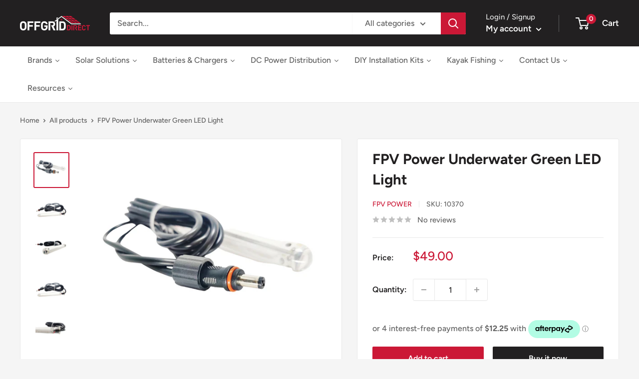

--- FILE ---
content_type: text/html; charset=utf-8
request_url: https://offgriddirect.com.au/products/fpv-power-underwater-green-led-light
body_size: 47018
content:
<!doctype html>

<html class="no-js" lang="en">
  <head>

<!-- Event snippet for Purchase - HBPlus conversion page -->
<script>
  gtag('event', 'conversion', {
      'send_to': 'AW-10925297606/RikmCNuTvv8aEMafy9ko',
      'value': 1.0,
      'currency': 'AUD',
      'transaction_id': ''
  });
</script>


    <!-- Google tag (gtag.js) -->
<script async src="https://www.googletagmanager.com/gtag/js?id=G-DH8TBL2L3K"></script>
<script>
  window.dataLayer = window.dataLayer || [];
  function gtag(){dataLayer.push(arguments);}
  gtag('js', new Date());

  gtag('config', 'G-DH8TBL2L3K');
</script>

    
    <!-- Google Tag Manager -->
<script>(function(w,d,s,l,i){w[l]=w[l]||[];w[l].push({'gtm.start':
new Date().getTime(),event:'gtm.js'});var f=d.getElementsByTagName(s)[0],
j=d.createElement(s),dl=l!='dataLayer'?'&l='+l:'';j.async=true;j.src=
'https://www.googletagmanager.com/gtm.js?id='+i+dl;f.parentNode.insertBefore(j,f);
})(window,document,'script','dataLayer','GTM-MJ4WRMR');</script>
<!-- End Google Tag Manager -->
    
<meta name="google-site-verification" content="plSIJpz4-n32BOXmMgWiSuv8Q6wVUJjq-bS1Vx5nSOQ" />    
    
  <script src="https://ajax.googleapis.com/ajax/libs/jquery/3.5.1/jquery.min.js"></script>

    <meta charset="utf-8">
    <meta name="viewport" content="width=device-width, initial-scale=1.0, height=device-height, minimum-scale=1.0, maximum-scale=1.0">
    <meta name="theme-color" content="#cb1836"><title>FPV Power Underwater Green LED Light
</title><meta name="description" content="Attract baitfish, squid, and larger fish whilst fishing at night with our new underwater LED light. Green was our colour of choice and we had baitfish and garfish schooling up underneath the kayak and noted that the squid preferred to hang around where the light started to fade. Our light comes complete with a 2m lead "><link rel="canonical" href="https://offgriddirect.com.au/products/fpv-power-underwater-green-led-light"><link rel="shortcut icon" href="//offgriddirect.com.au/cdn/shop/files/Offgrid_Favicon_96x96.png?v=1644199813" type="image/png"><link rel="preload" as="style" href="//offgriddirect.com.au/cdn/shop/t/2/assets/theme.css?v=62139921926019289881661947865">
    <link rel="preload" as="script" href="//offgriddirect.com.au/cdn/shop/t/2/assets/theme.js?v=101243419077971656721644009714">
    <link rel="preconnect" href="https://cdn.shopify.com">
    <link rel="preconnect" href="https://fonts.shopifycdn.com">
    <link rel="dns-prefetch" href="https://productreviews.shopifycdn.com">
    <link rel="dns-prefetch" href="https://ajax.googleapis.com">
    <link rel="dns-prefetch" href="https://maps.googleapis.com">
    <link rel="dns-prefetch" href="https://maps.gstatic.com">

    <meta property="og:type" content="product">
  <meta property="og:title" content="FPV Power Underwater Green LED Light"><meta property="og:image" content="http://offgriddirect.com.au/cdn/shop/products/10370-8.png?v=1661236487">
    <meta property="og:image:secure_url" content="https://offgriddirect.com.au/cdn/shop/products/10370-8.png?v=1661236487">
    <meta property="og:image:width" content="2000">
    <meta property="og:image:height" content="2000"><meta property="product:price:amount" content="49.00">
  <meta property="product:price:currency" content="AUD"><meta property="og:description" content="Attract baitfish, squid, and larger fish whilst fishing at night with our new underwater LED light. Green was our colour of choice and we had baitfish and garfish schooling up underneath the kayak and noted that the squid preferred to hang around where the light started to fade. Our light comes complete with a 2m lead "><meta property="og:url" content="https://offgriddirect.com.au/products/fpv-power-underwater-green-led-light">
<meta property="og:site_name" content="Offgrid Direct"><meta name="twitter:card" content="summary"><meta name="twitter:title" content="FPV Power Underwater Green LED Light">
  <meta name="twitter:description" content="Attract baitfish, squid, and larger fish whilst fishing at night with our new underwater LED light. Green was our colour of choice and we had baitfish and garfish schooling up underneath the kayak and noted that the squid preferred to hang around where the light started to fade. Our light comes complete with a 2m lead and our waterproof jack for instant plug and play with our battery and our whole range of accessories. Our go to choice would be to connect it up to our distribution hub so we can turn the light on/off via the remote. Another option is to split the power via a double pigtail to a switch pigtail then to your light. LIGHT MUST BE SUBMERGED WHILE ON TO AVOID BURNING OUT THE LED&#39;s.Specifications:Power consumption: 10W or 0.83A per hour at 12v.Dimensions: 150mm long x">
  <meta name="twitter:image" content="https://offgriddirect.com.au/cdn/shop/products/10370-8_600x600_crop_center.png?v=1661236487">
    <link rel="preload" href="//offgriddirect.com.au/cdn/fonts/figtree/figtree_n7.2fd9bfe01586148e644724096c9d75e8c7a90e55.woff2" as="font" type="font/woff2" crossorigin><link rel="preload" href="//offgriddirect.com.au/cdn/fonts/figtree/figtree_n5.3b6b7df38aa5986536945796e1f947445832047c.woff2" as="font" type="font/woff2" crossorigin><style>
  @font-face {
  font-family: Figtree;
  font-weight: 700;
  font-style: normal;
  font-display: swap;
  src: url("//offgriddirect.com.au/cdn/fonts/figtree/figtree_n7.2fd9bfe01586148e644724096c9d75e8c7a90e55.woff2") format("woff2"),
       url("//offgriddirect.com.au/cdn/fonts/figtree/figtree_n7.ea05de92d862f9594794ab281c4c3a67501ef5fc.woff") format("woff");
}

  @font-face {
  font-family: Figtree;
  font-weight: 500;
  font-style: normal;
  font-display: swap;
  src: url("//offgriddirect.com.au/cdn/fonts/figtree/figtree_n5.3b6b7df38aa5986536945796e1f947445832047c.woff2") format("woff2"),
       url("//offgriddirect.com.au/cdn/fonts/figtree/figtree_n5.f26bf6dcae278b0ed902605f6605fa3338e81dab.woff") format("woff");
}

@font-face {
  font-family: Figtree;
  font-weight: 600;
  font-style: normal;
  font-display: swap;
  src: url("//offgriddirect.com.au/cdn/fonts/figtree/figtree_n6.9d1ea52bb49a0a86cfd1b0383d00f83d3fcc14de.woff2") format("woff2"),
       url("//offgriddirect.com.au/cdn/fonts/figtree/figtree_n6.f0fcdea525a0e47b2ae4ab645832a8e8a96d31d3.woff") format("woff");
}

@font-face {
  font-family: Figtree;
  font-weight: 700;
  font-style: italic;
  font-display: swap;
  src: url("//offgriddirect.com.au/cdn/fonts/figtree/figtree_i7.06add7096a6f2ab742e09ec7e498115904eda1fe.woff2") format("woff2"),
       url("//offgriddirect.com.au/cdn/fonts/figtree/figtree_i7.ee584b5fcaccdbb5518c0228158941f8df81b101.woff") format("woff");
}


  @font-face {
  font-family: Figtree;
  font-weight: 700;
  font-style: normal;
  font-display: swap;
  src: url("//offgriddirect.com.au/cdn/fonts/figtree/figtree_n7.2fd9bfe01586148e644724096c9d75e8c7a90e55.woff2") format("woff2"),
       url("//offgriddirect.com.au/cdn/fonts/figtree/figtree_n7.ea05de92d862f9594794ab281c4c3a67501ef5fc.woff") format("woff");
}

  @font-face {
  font-family: Figtree;
  font-weight: 500;
  font-style: italic;
  font-display: swap;
  src: url("//offgriddirect.com.au/cdn/fonts/figtree/figtree_i5.969396f679a62854cf82dbf67acc5721e41351f0.woff2") format("woff2"),
       url("//offgriddirect.com.au/cdn/fonts/figtree/figtree_i5.93bc1cad6c73ca9815f9777c49176dfc9d2890dd.woff") format("woff");
}

  @font-face {
  font-family: Figtree;
  font-weight: 700;
  font-style: italic;
  font-display: swap;
  src: url("//offgriddirect.com.au/cdn/fonts/figtree/figtree_i7.06add7096a6f2ab742e09ec7e498115904eda1fe.woff2") format("woff2"),
       url("//offgriddirect.com.au/cdn/fonts/figtree/figtree_i7.ee584b5fcaccdbb5518c0228158941f8df81b101.woff") format("woff");
}


  :root {
    --default-text-font-size : 15px;
    --base-text-font-size    : 16px;
    --heading-font-family    : Figtree, sans-serif;
    --heading-font-weight    : 700;
    --heading-font-style     : normal;
    --text-font-family       : Figtree, sans-serif;
    --text-font-weight       : 500;
    --text-font-style        : normal;
    --text-font-bolder-weight: 600;
    --text-link-decoration   : underline;

    --text-color               : #616161;
    --text-color-rgb           : 97, 97, 97;
    --heading-color            : #222021;
    --border-color             : #e8e8e8;
    --border-color-rgb         : 232, 232, 232;
    --form-border-color        : #dbdbdb;
    --accent-color             : #cb1836;
    --accent-color-rgb         : 203, 24, 54;
    --link-color               : #cb1836;
    --link-color-hover         : #871024;
    --background               : #f5f5f5;
    --secondary-background     : #ffffff;
    --secondary-background-rgb : 255, 255, 255;
    --accent-background        : rgba(203, 24, 54, 0.08);

    --input-background: #ffffff;

    --error-color       : #cf0e0e;
    --error-background  : rgba(207, 14, 14, 0.07);
    --success-color     : #1c7b36;
    --success-background: rgba(28, 123, 54, 0.11);

    --primary-button-background      : #cb1836;
    --primary-button-background-rgb  : 203, 24, 54;
    --primary-button-text-color      : #ffffff;
    --secondary-button-background    : #222021;
    --secondary-button-background-rgb: 34, 32, 33;
    --secondary-button-text-color    : #ffffff;

    --header-background      : #222021;
    --header-text-color      : #ffffff;
    --header-light-text-color: #e8e8e8;
    --header-border-color    : rgba(232, 232, 232, 0.3);
    --header-accent-color    : #cb1836;

    --footer-background-color:    #222021;
    --footer-heading-text-color:  #ffffff;
    --footer-body-text-color:     #ffffff;
    --footer-body-text-color-rgb: 255, 255, 255;
    --footer-accent-color:        #cb1836;
    --footer-accent-color-rgb:    203, 24, 54;
    --footer-border:              none;
    
    --flickity-arrow-color: #b5b5b5;--product-on-sale-accent           : #cf0e0e;
    --product-on-sale-accent-rgb       : 207, 14, 14;
    --product-on-sale-color            : #ffffff;
    --product-in-stock-color           : #1c7b36;
    --product-low-stock-color          : #cf0e0e;
    --product-sold-out-color           : #8a9297;
    --product-custom-label-1-background: #3f6ab1;
    --product-custom-label-1-color     : #ffffff;
    --product-custom-label-2-background: #8a44ae;
    --product-custom-label-2-color     : #ffffff;
    --product-review-star-color        : #ffbd00;

    --mobile-container-gutter : 20px;
    --desktop-container-gutter: 40px;

    /* Shopify related variables */
    --payment-terms-background-color: #f5f5f5;
  }
</style>

<script>
  // IE11 does not have support for CSS variables, so we have to polyfill them
  if (!(((window || {}).CSS || {}).supports && window.CSS.supports('(--a: 0)'))) {
    const script = document.createElement('script');
    script.type = 'text/javascript';
    script.src = 'https://cdn.jsdelivr.net/npm/css-vars-ponyfill@2';
    script.onload = function() {
      cssVars({});
    };

    document.getElementsByTagName('head')[0].appendChild(script);
  }
</script>


    <script>window.performance && window.performance.mark && window.performance.mark('shopify.content_for_header.start');</script><meta name="google-site-verification" content="Piy5oF1ouieLjY0OFOQYDyPkz0AbaZo1gZpjurL421k">
<meta id="shopify-digital-wallet" name="shopify-digital-wallet" content="/62760747229/digital_wallets/dialog">
<meta name="shopify-checkout-api-token" content="b3549548a11c559b70d397f2912dda2e">
<meta id="in-context-paypal-metadata" data-shop-id="62760747229" data-venmo-supported="false" data-environment="production" data-locale="en_US" data-paypal-v4="true" data-currency="AUD">
<link rel="alternate" type="application/json+oembed" href="https://offgriddirect.com.au/products/fpv-power-underwater-green-led-light.oembed">
<script async="async" src="/checkouts/internal/preloads.js?locale=en-AU"></script>
<link rel="preconnect" href="https://shop.app" crossorigin="anonymous">
<script async="async" src="https://shop.app/checkouts/internal/preloads.js?locale=en-AU&shop_id=62760747229" crossorigin="anonymous"></script>
<script id="apple-pay-shop-capabilities" type="application/json">{"shopId":62760747229,"countryCode":"AU","currencyCode":"AUD","merchantCapabilities":["supports3DS"],"merchantId":"gid:\/\/shopify\/Shop\/62760747229","merchantName":"Offgrid Direct","requiredBillingContactFields":["postalAddress","email","phone"],"requiredShippingContactFields":["postalAddress","email","phone"],"shippingType":"shipping","supportedNetworks":["visa","masterCard","amex","jcb"],"total":{"type":"pending","label":"Offgrid Direct","amount":"1.00"},"shopifyPaymentsEnabled":true,"supportsSubscriptions":true}</script>
<script id="shopify-features" type="application/json">{"accessToken":"b3549548a11c559b70d397f2912dda2e","betas":["rich-media-storefront-analytics"],"domain":"offgriddirect.com.au","predictiveSearch":true,"shopId":62760747229,"locale":"en"}</script>
<script>var Shopify = Shopify || {};
Shopify.shop = "offgriddirectau.myshopify.com";
Shopify.locale = "en";
Shopify.currency = {"active":"AUD","rate":"1.0"};
Shopify.country = "AU";
Shopify.theme = {"name":"Warehouse Ninja 2.0 Afterpay","id":130568782045,"schema_name":"Warehouse","schema_version":"2.6.5","theme_store_id":871,"role":"main"};
Shopify.theme.handle = "null";
Shopify.theme.style = {"id":null,"handle":null};
Shopify.cdnHost = "offgriddirect.com.au/cdn";
Shopify.routes = Shopify.routes || {};
Shopify.routes.root = "/";</script>
<script type="module">!function(o){(o.Shopify=o.Shopify||{}).modules=!0}(window);</script>
<script>!function(o){function n(){var o=[];function n(){o.push(Array.prototype.slice.apply(arguments))}return n.q=o,n}var t=o.Shopify=o.Shopify||{};t.loadFeatures=n(),t.autoloadFeatures=n()}(window);</script>
<script>
  window.ShopifyPay = window.ShopifyPay || {};
  window.ShopifyPay.apiHost = "shop.app\/pay";
  window.ShopifyPay.redirectState = null;
</script>
<script id="shop-js-analytics" type="application/json">{"pageType":"product"}</script>
<script defer="defer" async type="module" src="//offgriddirect.com.au/cdn/shopifycloud/shop-js/modules/v2/client.init-shop-cart-sync_C5BV16lS.en.esm.js"></script>
<script defer="defer" async type="module" src="//offgriddirect.com.au/cdn/shopifycloud/shop-js/modules/v2/chunk.common_CygWptCX.esm.js"></script>
<script type="module">
  await import("//offgriddirect.com.au/cdn/shopifycloud/shop-js/modules/v2/client.init-shop-cart-sync_C5BV16lS.en.esm.js");
await import("//offgriddirect.com.au/cdn/shopifycloud/shop-js/modules/v2/chunk.common_CygWptCX.esm.js");

  window.Shopify.SignInWithShop?.initShopCartSync?.({"fedCMEnabled":true,"windoidEnabled":true});

</script>
<script>
  window.Shopify = window.Shopify || {};
  if (!window.Shopify.featureAssets) window.Shopify.featureAssets = {};
  window.Shopify.featureAssets['shop-js'] = {"shop-cart-sync":["modules/v2/client.shop-cart-sync_ZFArdW7E.en.esm.js","modules/v2/chunk.common_CygWptCX.esm.js"],"init-fed-cm":["modules/v2/client.init-fed-cm_CmiC4vf6.en.esm.js","modules/v2/chunk.common_CygWptCX.esm.js"],"shop-button":["modules/v2/client.shop-button_tlx5R9nI.en.esm.js","modules/v2/chunk.common_CygWptCX.esm.js"],"shop-cash-offers":["modules/v2/client.shop-cash-offers_DOA2yAJr.en.esm.js","modules/v2/chunk.common_CygWptCX.esm.js","modules/v2/chunk.modal_D71HUcav.esm.js"],"init-windoid":["modules/v2/client.init-windoid_sURxWdc1.en.esm.js","modules/v2/chunk.common_CygWptCX.esm.js"],"shop-toast-manager":["modules/v2/client.shop-toast-manager_ClPi3nE9.en.esm.js","modules/v2/chunk.common_CygWptCX.esm.js"],"init-shop-email-lookup-coordinator":["modules/v2/client.init-shop-email-lookup-coordinator_B8hsDcYM.en.esm.js","modules/v2/chunk.common_CygWptCX.esm.js"],"init-shop-cart-sync":["modules/v2/client.init-shop-cart-sync_C5BV16lS.en.esm.js","modules/v2/chunk.common_CygWptCX.esm.js"],"avatar":["modules/v2/client.avatar_BTnouDA3.en.esm.js"],"pay-button":["modules/v2/client.pay-button_FdsNuTd3.en.esm.js","modules/v2/chunk.common_CygWptCX.esm.js"],"init-customer-accounts":["modules/v2/client.init-customer-accounts_DxDtT_ad.en.esm.js","modules/v2/client.shop-login-button_C5VAVYt1.en.esm.js","modules/v2/chunk.common_CygWptCX.esm.js","modules/v2/chunk.modal_D71HUcav.esm.js"],"init-shop-for-new-customer-accounts":["modules/v2/client.init-shop-for-new-customer-accounts_ChsxoAhi.en.esm.js","modules/v2/client.shop-login-button_C5VAVYt1.en.esm.js","modules/v2/chunk.common_CygWptCX.esm.js","modules/v2/chunk.modal_D71HUcav.esm.js"],"shop-login-button":["modules/v2/client.shop-login-button_C5VAVYt1.en.esm.js","modules/v2/chunk.common_CygWptCX.esm.js","modules/v2/chunk.modal_D71HUcav.esm.js"],"init-customer-accounts-sign-up":["modules/v2/client.init-customer-accounts-sign-up_CPSyQ0Tj.en.esm.js","modules/v2/client.shop-login-button_C5VAVYt1.en.esm.js","modules/v2/chunk.common_CygWptCX.esm.js","modules/v2/chunk.modal_D71HUcav.esm.js"],"shop-follow-button":["modules/v2/client.shop-follow-button_Cva4Ekp9.en.esm.js","modules/v2/chunk.common_CygWptCX.esm.js","modules/v2/chunk.modal_D71HUcav.esm.js"],"checkout-modal":["modules/v2/client.checkout-modal_BPM8l0SH.en.esm.js","modules/v2/chunk.common_CygWptCX.esm.js","modules/v2/chunk.modal_D71HUcav.esm.js"],"lead-capture":["modules/v2/client.lead-capture_Bi8yE_yS.en.esm.js","modules/v2/chunk.common_CygWptCX.esm.js","modules/v2/chunk.modal_D71HUcav.esm.js"],"shop-login":["modules/v2/client.shop-login_D6lNrXab.en.esm.js","modules/v2/chunk.common_CygWptCX.esm.js","modules/v2/chunk.modal_D71HUcav.esm.js"],"payment-terms":["modules/v2/client.payment-terms_CZxnsJam.en.esm.js","modules/v2/chunk.common_CygWptCX.esm.js","modules/v2/chunk.modal_D71HUcav.esm.js"]};
</script>
<script>(function() {
  var isLoaded = false;
  function asyncLoad() {
    if (isLoaded) return;
    isLoaded = true;
    var urls = ["\/\/cdn.shopify.com\/proxy\/ee22e67cf2e889f1e5889404be3c12313766cd5b1afcf683cb2c08b72ae966f7\/d2xrtfsb9f45pw.cloudfront.net\/scripttag\/bixgrow-track.js?shop=offgriddirectau.myshopify.com\u0026sp-cache-control=cHVibGljLCBtYXgtYWdlPTkwMA"];
    for (var i = 0; i < urls.length; i++) {
      var s = document.createElement('script');
      s.type = 'text/javascript';
      s.async = true;
      s.src = urls[i];
      var x = document.getElementsByTagName('script')[0];
      x.parentNode.insertBefore(s, x);
    }
  };
  if(window.attachEvent) {
    window.attachEvent('onload', asyncLoad);
  } else {
    window.addEventListener('load', asyncLoad, false);
  }
})();</script>
<script id="__st">var __st={"a":62760747229,"offset":39600,"reqid":"045cc935-f893-4f2e-b704-ac858f66ef1b-1768832628","pageurl":"offgriddirect.com.au\/products\/fpv-power-underwater-green-led-light","u":"5800e8d22c67","p":"product","rtyp":"product","rid":7823069184221};</script>
<script>window.ShopifyPaypalV4VisibilityTracking = true;</script>
<script id="captcha-bootstrap">!function(){'use strict';const t='contact',e='account',n='new_comment',o=[[t,t],['blogs',n],['comments',n],[t,'customer']],c=[[e,'customer_login'],[e,'guest_login'],[e,'recover_customer_password'],[e,'create_customer']],r=t=>t.map((([t,e])=>`form[action*='/${t}']:not([data-nocaptcha='true']) input[name='form_type'][value='${e}']`)).join(','),a=t=>()=>t?[...document.querySelectorAll(t)].map((t=>t.form)):[];function s(){const t=[...o],e=r(t);return a(e)}const i='password',u='form_key',d=['recaptcha-v3-token','g-recaptcha-response','h-captcha-response',i],f=()=>{try{return window.sessionStorage}catch{return}},m='__shopify_v',_=t=>t.elements[u];function p(t,e,n=!1){try{const o=window.sessionStorage,c=JSON.parse(o.getItem(e)),{data:r}=function(t){const{data:e,action:n}=t;return t[m]||n?{data:e,action:n}:{data:t,action:n}}(c);for(const[e,n]of Object.entries(r))t.elements[e]&&(t.elements[e].value=n);n&&o.removeItem(e)}catch(o){console.error('form repopulation failed',{error:o})}}const l='form_type',E='cptcha';function T(t){t.dataset[E]=!0}const w=window,h=w.document,L='Shopify',v='ce_forms',y='captcha';let A=!1;((t,e)=>{const n=(g='f06e6c50-85a8-45c8-87d0-21a2b65856fe',I='https://cdn.shopify.com/shopifycloud/storefront-forms-hcaptcha/ce_storefront_forms_captcha_hcaptcha.v1.5.2.iife.js',D={infoText:'Protected by hCaptcha',privacyText:'Privacy',termsText:'Terms'},(t,e,n)=>{const o=w[L][v],c=o.bindForm;if(c)return c(t,g,e,D).then(n);var r;o.q.push([[t,g,e,D],n]),r=I,A||(h.body.append(Object.assign(h.createElement('script'),{id:'captcha-provider',async:!0,src:r})),A=!0)});var g,I,D;w[L]=w[L]||{},w[L][v]=w[L][v]||{},w[L][v].q=[],w[L][y]=w[L][y]||{},w[L][y].protect=function(t,e){n(t,void 0,e),T(t)},Object.freeze(w[L][y]),function(t,e,n,w,h,L){const[v,y,A,g]=function(t,e,n){const i=e?o:[],u=t?c:[],d=[...i,...u],f=r(d),m=r(i),_=r(d.filter((([t,e])=>n.includes(e))));return[a(f),a(m),a(_),s()]}(w,h,L),I=t=>{const e=t.target;return e instanceof HTMLFormElement?e:e&&e.form},D=t=>v().includes(t);t.addEventListener('submit',(t=>{const e=I(t);if(!e)return;const n=D(e)&&!e.dataset.hcaptchaBound&&!e.dataset.recaptchaBound,o=_(e),c=g().includes(e)&&(!o||!o.value);(n||c)&&t.preventDefault(),c&&!n&&(function(t){try{if(!f())return;!function(t){const e=f();if(!e)return;const n=_(t);if(!n)return;const o=n.value;o&&e.removeItem(o)}(t);const e=Array.from(Array(32),(()=>Math.random().toString(36)[2])).join('');!function(t,e){_(t)||t.append(Object.assign(document.createElement('input'),{type:'hidden',name:u})),t.elements[u].value=e}(t,e),function(t,e){const n=f();if(!n)return;const o=[...t.querySelectorAll(`input[type='${i}']`)].map((({name:t})=>t)),c=[...d,...o],r={};for(const[a,s]of new FormData(t).entries())c.includes(a)||(r[a]=s);n.setItem(e,JSON.stringify({[m]:1,action:t.action,data:r}))}(t,e)}catch(e){console.error('failed to persist form',e)}}(e),e.submit())}));const S=(t,e)=>{t&&!t.dataset[E]&&(n(t,e.some((e=>e===t))),T(t))};for(const o of['focusin','change'])t.addEventListener(o,(t=>{const e=I(t);D(e)&&S(e,y())}));const B=e.get('form_key'),M=e.get(l),P=B&&M;t.addEventListener('DOMContentLoaded',(()=>{const t=y();if(P)for(const e of t)e.elements[l].value===M&&p(e,B);[...new Set([...A(),...v().filter((t=>'true'===t.dataset.shopifyCaptcha))])].forEach((e=>S(e,t)))}))}(h,new URLSearchParams(w.location.search),n,t,e,['guest_login'])})(!0,!0)}();</script>
<script integrity="sha256-4kQ18oKyAcykRKYeNunJcIwy7WH5gtpwJnB7kiuLZ1E=" data-source-attribution="shopify.loadfeatures" defer="defer" src="//offgriddirect.com.au/cdn/shopifycloud/storefront/assets/storefront/load_feature-a0a9edcb.js" crossorigin="anonymous"></script>
<script crossorigin="anonymous" defer="defer" src="//offgriddirect.com.au/cdn/shopifycloud/storefront/assets/shopify_pay/storefront-65b4c6d7.js?v=20250812"></script>
<script data-source-attribution="shopify.dynamic_checkout.dynamic.init">var Shopify=Shopify||{};Shopify.PaymentButton=Shopify.PaymentButton||{isStorefrontPortableWallets:!0,init:function(){window.Shopify.PaymentButton.init=function(){};var t=document.createElement("script");t.src="https://offgriddirect.com.au/cdn/shopifycloud/portable-wallets/latest/portable-wallets.en.js",t.type="module",document.head.appendChild(t)}};
</script>
<script data-source-attribution="shopify.dynamic_checkout.buyer_consent">
  function portableWalletsHideBuyerConsent(e){var t=document.getElementById("shopify-buyer-consent"),n=document.getElementById("shopify-subscription-policy-button");t&&n&&(t.classList.add("hidden"),t.setAttribute("aria-hidden","true"),n.removeEventListener("click",e))}function portableWalletsShowBuyerConsent(e){var t=document.getElementById("shopify-buyer-consent"),n=document.getElementById("shopify-subscription-policy-button");t&&n&&(t.classList.remove("hidden"),t.removeAttribute("aria-hidden"),n.addEventListener("click",e))}window.Shopify?.PaymentButton&&(window.Shopify.PaymentButton.hideBuyerConsent=portableWalletsHideBuyerConsent,window.Shopify.PaymentButton.showBuyerConsent=portableWalletsShowBuyerConsent);
</script>
<script>
  function portableWalletsCleanup(e){e&&e.src&&console.error("Failed to load portable wallets script "+e.src);var t=document.querySelectorAll("shopify-accelerated-checkout .shopify-payment-button__skeleton, shopify-accelerated-checkout-cart .wallet-cart-button__skeleton"),e=document.getElementById("shopify-buyer-consent");for(let e=0;e<t.length;e++)t[e].remove();e&&e.remove()}function portableWalletsNotLoadedAsModule(e){e instanceof ErrorEvent&&"string"==typeof e.message&&e.message.includes("import.meta")&&"string"==typeof e.filename&&e.filename.includes("portable-wallets")&&(window.removeEventListener("error",portableWalletsNotLoadedAsModule),window.Shopify.PaymentButton.failedToLoad=e,"loading"===document.readyState?document.addEventListener("DOMContentLoaded",window.Shopify.PaymentButton.init):window.Shopify.PaymentButton.init())}window.addEventListener("error",portableWalletsNotLoadedAsModule);
</script>

<script type="module" src="https://offgriddirect.com.au/cdn/shopifycloud/portable-wallets/latest/portable-wallets.en.js" onError="portableWalletsCleanup(this)" crossorigin="anonymous"></script>
<script nomodule>
  document.addEventListener("DOMContentLoaded", portableWalletsCleanup);
</script>

<link id="shopify-accelerated-checkout-styles" rel="stylesheet" media="screen" href="https://offgriddirect.com.au/cdn/shopifycloud/portable-wallets/latest/accelerated-checkout-backwards-compat.css" crossorigin="anonymous">
<style id="shopify-accelerated-checkout-cart">
        #shopify-buyer-consent {
  margin-top: 1em;
  display: inline-block;
  width: 100%;
}

#shopify-buyer-consent.hidden {
  display: none;
}

#shopify-subscription-policy-button {
  background: none;
  border: none;
  padding: 0;
  text-decoration: underline;
  font-size: inherit;
  cursor: pointer;
}

#shopify-subscription-policy-button::before {
  box-shadow: none;
}

      </style>

<script>window.performance && window.performance.mark && window.performance.mark('shopify.content_for_header.end');</script>

    <link rel="stylesheet" href="//offgriddirect.com.au/cdn/shop/t/2/assets/theme.css?v=62139921926019289881661947865">

    
  <script type="application/ld+json">
  {
    "@context": "http://schema.org",
    "@type": "Product",
    "offers": [{
          "@type": "Offer",
          "name": "Default Title",
          "availability":"https://schema.org/InStock",
          "price": 49.0,
          "priceCurrency": "AUD",
          "priceValidUntil": "2026-01-30","sku": "10370","url": "/products/fpv-power-underwater-green-led-light?variant=43191400693981"
        }
],
    "brand": {
      "name": "FPV Power"
    },
    "name": "FPV Power Underwater Green LED Light",
    "description": "Attract baitfish, squid, and larger fish whilst fishing at night with our new underwater LED light. Green was our colour of choice and we had baitfish and garfish schooling up underneath the kayak and noted that the squid preferred to hang around where the light started to fade. Our light comes complete with a 2m lead and our waterproof jack for instant plug and play with our battery and our whole range of accessories. Our go to choice would be to connect it up to our distribution hub so we can turn the light on\/off via the remote. Another option is to split the power via a double pigtail to a switch pigtail then to your light. LIGHT MUST BE SUBMERGED WHILE ON TO AVOID BURNING OUT THE LED's.Specifications:Power consumption: 10W or 0.83A per hour at 12v.Dimensions: 150mm long x 20mm diameterLead length: 2mWeight: 130g",
    "category": "",
    "url": "/products/fpv-power-underwater-green-led-light",
    "sku": "10370",
    "image": {
      "@type": "ImageObject",
      "url": "https://offgriddirect.com.au/cdn/shop/products/10370-8_1024x.png?v=1661236487",
      "image": "https://offgriddirect.com.au/cdn/shop/products/10370-8_1024x.png?v=1661236487",
      "name": "FPV Power Underwater Green LED Light",
      "width": "1024",
      "height": "1024"
    }
  }
  </script>



  <script type="application/ld+json">
  {
    "@context": "http://schema.org",
    "@type": "BreadcrumbList",
  "itemListElement": [{
      "@type": "ListItem",
      "position": 1,
      "name": "Home",
      "item": "https://offgriddirect.com.au"
    },{
          "@type": "ListItem",
          "position": 2,
          "name": "FPV Power Underwater Green LED Light",
          "item": "https://offgriddirect.com.au/products/fpv-power-underwater-green-led-light"
        }]
  }
  </script>


    <script>
      // This allows to expose several variables to the global scope, to be used in scripts
      window.theme = {
        pageType: "product",
        cartCount: 0,
        moneyFormat: "${{amount}}",
        moneyWithCurrencyFormat: "${{amount}} AUD",
        currencyCodeEnabled: false,
        showDiscount: true,
        discountMode: "saving",
        searchMode: "product,article,page",
        searchUnavailableProducts: "show",
        cartType: "drawer"
      };

      window.routes = {
        rootUrl: "\/",
        rootUrlWithoutSlash: '',
        cartUrl: "\/cart",
        cartAddUrl: "\/cart\/add",
        cartChangeUrl: "\/cart\/change",
        searchUrl: "\/search",
        productRecommendationsUrl: "\/recommendations\/products"
      };

      window.languages = {
        productRegularPrice: "Regular price",
        productSalePrice: "Sale price",
        collectionOnSaleLabel: "Save {{savings}}",
        productFormUnavailable: "Unavailable",
        productFormAddToCart: "Add to cart",
        productFormSoldOut: "Sold out",
        productAdded: "Product has been added to your cart",
        productAddedShort: "Added!",
        shippingEstimatorNoResults: "No shipping could be found for your address.",
        shippingEstimatorOneResult: "There is one shipping rate for your address:",
        shippingEstimatorMultipleResults: "There are {{count}} shipping rates for your address:",
        shippingEstimatorErrors: "There are some errors:"
      };

      window.lazySizesConfig = {
        loadHidden: false,
        hFac: 0.8,
        expFactor: 3,
        customMedia: {
          '--phone': '(max-width: 640px)',
          '--tablet': '(min-width: 641px) and (max-width: 1023px)',
          '--lap': '(min-width: 1024px)'
        }
      };

      document.documentElement.className = document.documentElement.className.replace('no-js', 'js');
    </script><script src="//offgriddirect.com.au/cdn/shop/t/2/assets/theme.js?v=101243419077971656721644009714" defer></script>
    <script src="//offgriddirect.com.au/cdn/shop/t/2/assets/custom.js?v=102476495355921946141644009713" defer></script><script>
        (function () {
          window.onpageshow = function() {
            // We force re-freshing the cart content onpageshow, as most browsers will serve a cache copy when hitting the
            // back button, which cause staled data
            document.documentElement.dispatchEvent(new CustomEvent('cart:refresh', {
              bubbles: true,
              detail: {scrollToTop: false}
            }));
          };
        })();
      </script>









  <script src="//offgriddirect.com.au/cdn/shop/t/2/assets/qikify-auto-hide.js?v=100155469330614306991653966018" type="text/javascript"></script>



<script type="text/javascript">
  window.dataLayer = window.dataLayer || [];

  window.appStart = function(){
     

    window.productPageHandle = function(){
      var productName = "FPV Power Underwater Green LED Light";
      var productId = "7823069184221";
      var productPrice = "49.00";
      var productBrand = "FPV Power";
      var productCollection = "Brands"

      window.dataLayer.push({
        event: 'analyzify_productDetail',
        productName: productName,
        productId: productId,
        productPrice: productPrice,
        productBrand: productBrand,
        productCategory: productCollection,
      });
    };

    
    	productPageHandle()
    
  }

  appStart();
</script>
  

<script>
    
    
    
    
    var gsf_conversion_data = {page_type : 'product', event : 'view_item', data : {product_data : [{variant_id : 43191400693981, product_id : 7823069184221, name : "FPV Power Underwater Green LED Light", price : "49.00", currency : "AUD", sku : "10370", brand : "FPV Power", variant : "Default Title", category : ""}], total_price : "49.00", shop_currency : "AUD"}};
    
</script>
<script async defer src="https://tools.luckyorange.com/core/lo.js?site-id=e4ae4bfd"></script>

<!-- BEGIN app block: shopify://apps/blockify-fraud-filter/blocks/app_embed/2e3e0ba5-0e70-447a-9ec5-3bf76b5ef12e --> 
 
 
    <script>
        window.blockifyShopIdentifier = "offgriddirectau.myshopify.com";
        window.ipBlockerMetafields = "{\"showOverlayByPass\":false,\"disableSpyExtensions\":false,\"blockUnknownBots\":false,\"activeApp\":true,\"blockByMetafield\":false,\"visitorAnalytic\":true,\"showWatermark\":true}";
        window.blockifyRules = null;
        window.ipblockerBlockTemplate = "{\"customCss\":\"#blockify---container{--bg-blockify: #fff;position:relative}#blockify---container::after{content:'';position:absolute;inset:0;background-repeat:no-repeat !important;background-size:cover !important;background:var(--bg-blockify);z-index:0}#blockify---container #blockify---container__inner{display:flex;flex-direction:column;align-items:center;position:relative;z-index:1}#blockify---container #blockify---container__inner #blockify-block-content{display:flex;flex-direction:column;align-items:center;text-align:center}#blockify---container #blockify---container__inner #blockify-block-content #blockify-block-superTitle{display:none !important}#blockify---container #blockify---container__inner #blockify-block-content #blockify-block-title{font-size:313%;font-weight:bold;margin-top:1em}@media only screen and (min-width: 768px) and (max-width: 1199px){#blockify---container #blockify---container__inner #blockify-block-content #blockify-block-title{font-size:188%}}@media only screen and (max-width: 767px){#blockify---container #blockify---container__inner #blockify-block-content #blockify-block-title{font-size:107%}}#blockify---container #blockify---container__inner #blockify-block-content #blockify-block-description{font-size:125%;margin:1.5em;line-height:1.5}@media only screen and (min-width: 768px) and (max-width: 1199px){#blockify---container #blockify---container__inner #blockify-block-content #blockify-block-description{font-size:88%}}@media only screen and (max-width: 767px){#blockify---container #blockify---container__inner #blockify-block-content #blockify-block-description{font-size:107%}}#blockify---container #blockify---container__inner #blockify-block-content #blockify-block-description #blockify-block-text-blink{display:none !important}#blockify---container #blockify---container__inner #blockify-logo-block-image{position:relative;width:550px;height:auto;max-height:300px}@media only screen and (max-width: 767px){#blockify---container #blockify---container__inner #blockify-logo-block-image{width:300px}}#blockify---container #blockify---container__inner #blockify-logo-block-image::before{content:'';display:block;padding-bottom:56.2%}#blockify---container #blockify---container__inner #blockify-logo-block-image img{position:absolute;top:0;left:0;width:100%;height:100%;object-fit:contain}\\n\",\"logoImage\":{\"active\":true,\"value\":\"https:\/\/apps-shopify.ipblocker.io\/s\/api\/public\/assets\/default-thumbnail.png\"},\"title\":{\"active\":true,\"text\":\"Access Denied\",\"color\":\"#000000\"},\"superTitle\":{\"active\":false,\"text\":null,\"color\":null},\"description\":{\"active\":true,\"text\":\"The site owner may have set restrictions that prevent you from accessing the site. Please contact the site owner for access.\",\"color\":\"#000000\"},\"background\":{\"active\":true,\"type\":\"1\",\"value\":\"#ffffff\"}}";

        
            window.blockifyProductCollections = [400154820829,411095367901,410772799709,410772537565,400154755293];
        
    </script>
<link href="https://cdn.shopify.com/extensions/019bc61e-5a2c-71e1-9b16-ae80802f2aca/blockify-shopify-287/assets/blockify-embed.min.js" as="script" type="text/javascript" rel="preload"><link href="https://cdn.shopify.com/extensions/019bc61e-5a2c-71e1-9b16-ae80802f2aca/blockify-shopify-287/assets/prevent-bypass-script.min.js" as="script" type="text/javascript" rel="preload">
<script type="text/javascript">
    window.blockifyBaseUrl = 'https://fraud.blockifyapp.com/s/api';
    window.blockifyPublicUrl = 'https://fraud.blockifyapp.com/s/api/public';
    window.bucketUrl = 'https://storage.synctrack.io/megamind-fraud';
    window.storefrontApiUrl  = 'https://fraud.blockifyapp.com/p/api';
</script>
<script type="text/javascript">
  window.blockifyChecking = true;
</script>
<script id="blockifyScriptByPass" type="text/javascript" src=https://cdn.shopify.com/extensions/019bc61e-5a2c-71e1-9b16-ae80802f2aca/blockify-shopify-287/assets/prevent-bypass-script.min.js async></script>
<script id="blockifyScriptTag" type="text/javascript" src=https://cdn.shopify.com/extensions/019bc61e-5a2c-71e1-9b16-ae80802f2aca/blockify-shopify-287/assets/blockify-embed.min.js async></script>


<!-- END app block --><!-- BEGIN app block: shopify://apps/simprosys-google-shopping-feed/blocks/core_settings_block/1f0b859e-9fa6-4007-97e8-4513aff5ff3b --><!-- BEGIN: GSF App Core Tags & Scripts by Simprosys Google Shopping Feed -->









<!-- END: GSF App Core Tags & Scripts by Simprosys Google Shopping Feed -->
<!-- END app block --><!-- BEGIN app block: shopify://apps/reamaze-live-chat-helpdesk/blocks/reamaze-config/ef7a830c-d722-47c6-883b-11db06c95733 -->

  <script type="text/javascript" async src="https://cdn.reamaze.com/assets/reamaze-loader.js"></script>

  <script type="text/javascript">
    var _support = _support || { 'ui': {}, 'user': {} };
    _support.account = 'offgriddirect';
  </script>

  

  





<!-- END app block --><!-- BEGIN app block: shopify://apps/klaviyo-email-marketing-sms/blocks/klaviyo-onsite-embed/2632fe16-c075-4321-a88b-50b567f42507 -->












  <script async src="https://static.klaviyo.com/onsite/js/WpuqCu/klaviyo.js?company_id=WpuqCu"></script>
  <script>!function(){if(!window.klaviyo){window._klOnsite=window._klOnsite||[];try{window.klaviyo=new Proxy({},{get:function(n,i){return"push"===i?function(){var n;(n=window._klOnsite).push.apply(n,arguments)}:function(){for(var n=arguments.length,o=new Array(n),w=0;w<n;w++)o[w]=arguments[w];var t="function"==typeof o[o.length-1]?o.pop():void 0,e=new Promise((function(n){window._klOnsite.push([i].concat(o,[function(i){t&&t(i),n(i)}]))}));return e}}})}catch(n){window.klaviyo=window.klaviyo||[],window.klaviyo.push=function(){var n;(n=window._klOnsite).push.apply(n,arguments)}}}}();</script>

  
    <script id="viewed_product">
      if (item == null) {
        var _learnq = _learnq || [];

        var MetafieldReviews = null
        var MetafieldYotpoRating = null
        var MetafieldYotpoCount = null
        var MetafieldLooxRating = null
        var MetafieldLooxCount = null
        var okendoProduct = null
        var okendoProductReviewCount = null
        var okendoProductReviewAverageValue = null
        try {
          // The following fields are used for Customer Hub recently viewed in order to add reviews.
          // This information is not part of __kla_viewed. Instead, it is part of __kla_viewed_reviewed_items
          MetafieldReviews = {};
          MetafieldYotpoRating = null
          MetafieldYotpoCount = null
          MetafieldLooxRating = null
          MetafieldLooxCount = null

          okendoProduct = null
          // If the okendo metafield is not legacy, it will error, which then requires the new json formatted data
          if (okendoProduct && 'error' in okendoProduct) {
            okendoProduct = null
          }
          okendoProductReviewCount = okendoProduct ? okendoProduct.reviewCount : null
          okendoProductReviewAverageValue = okendoProduct ? okendoProduct.reviewAverageValue : null
        } catch (error) {
          console.error('Error in Klaviyo onsite reviews tracking:', error);
        }

        var item = {
          Name: "FPV Power Underwater Green LED Light",
          ProductID: 7823069184221,
          Categories: ["Brands","FPV Power","Kayak Accessories","Kayak Fishing","Power \u0026 Electrical"],
          ImageURL: "https://offgriddirect.com.au/cdn/shop/products/10370-8_grande.png?v=1661236487",
          URL: "https://offgriddirect.com.au/products/fpv-power-underwater-green-led-light",
          Brand: "FPV Power",
          Price: "$49.00",
          Value: "49.00",
          CompareAtPrice: "$49.00"
        };
        _learnq.push(['track', 'Viewed Product', item]);
        _learnq.push(['trackViewedItem', {
          Title: item.Name,
          ItemId: item.ProductID,
          Categories: item.Categories,
          ImageUrl: item.ImageURL,
          Url: item.URL,
          Metadata: {
            Brand: item.Brand,
            Price: item.Price,
            Value: item.Value,
            CompareAtPrice: item.CompareAtPrice
          },
          metafields:{
            reviews: MetafieldReviews,
            yotpo:{
              rating: MetafieldYotpoRating,
              count: MetafieldYotpoCount,
            },
            loox:{
              rating: MetafieldLooxRating,
              count: MetafieldLooxCount,
            },
            okendo: {
              rating: okendoProductReviewAverageValue,
              count: okendoProductReviewCount,
            }
          }
        }]);
      }
    </script>
  




  <script>
    window.klaviyoReviewsProductDesignMode = false
  </script>







<!-- END app block --><script src="https://cdn.shopify.com/extensions/b80e817c-8195-4cc3-9e6e-a7c2cd975f3b/afterpay-on-site-messaging-1/assets/messaging-lib-loader.js" type="text/javascript" defer="defer"></script>
<script src="https://cdn.shopify.com/extensions/0199c80f-3fc5-769c-9434-a45d5b4e95b5/theme-app-extension-prod-28/assets/easytabs.min.js" type="text/javascript" defer="defer"></script>
<link href="https://monorail-edge.shopifysvc.com" rel="dns-prefetch">
<script>(function(){if ("sendBeacon" in navigator && "performance" in window) {try {var session_token_from_headers = performance.getEntriesByType('navigation')[0].serverTiming.find(x => x.name == '_s').description;} catch {var session_token_from_headers = undefined;}var session_cookie_matches = document.cookie.match(/_shopify_s=([^;]*)/);var session_token_from_cookie = session_cookie_matches && session_cookie_matches.length === 2 ? session_cookie_matches[1] : "";var session_token = session_token_from_headers || session_token_from_cookie || "";function handle_abandonment_event(e) {var entries = performance.getEntries().filter(function(entry) {return /monorail-edge.shopifysvc.com/.test(entry.name);});if (!window.abandonment_tracked && entries.length === 0) {window.abandonment_tracked = true;var currentMs = Date.now();var navigation_start = performance.timing.navigationStart;var payload = {shop_id: 62760747229,url: window.location.href,navigation_start,duration: currentMs - navigation_start,session_token,page_type: "product"};window.navigator.sendBeacon("https://monorail-edge.shopifysvc.com/v1/produce", JSON.stringify({schema_id: "online_store_buyer_site_abandonment/1.1",payload: payload,metadata: {event_created_at_ms: currentMs,event_sent_at_ms: currentMs}}));}}window.addEventListener('pagehide', handle_abandonment_event);}}());</script>
<script id="web-pixels-manager-setup">(function e(e,d,r,n,o){if(void 0===o&&(o={}),!Boolean(null===(a=null===(i=window.Shopify)||void 0===i?void 0:i.analytics)||void 0===a?void 0:a.replayQueue)){var i,a;window.Shopify=window.Shopify||{};var t=window.Shopify;t.analytics=t.analytics||{};var s=t.analytics;s.replayQueue=[],s.publish=function(e,d,r){return s.replayQueue.push([e,d,r]),!0};try{self.performance.mark("wpm:start")}catch(e){}var l=function(){var e={modern:/Edge?\/(1{2}[4-9]|1[2-9]\d|[2-9]\d{2}|\d{4,})\.\d+(\.\d+|)|Firefox\/(1{2}[4-9]|1[2-9]\d|[2-9]\d{2}|\d{4,})\.\d+(\.\d+|)|Chrom(ium|e)\/(9{2}|\d{3,})\.\d+(\.\d+|)|(Maci|X1{2}).+ Version\/(15\.\d+|(1[6-9]|[2-9]\d|\d{3,})\.\d+)([,.]\d+|)( \(\w+\)|)( Mobile\/\w+|) Safari\/|Chrome.+OPR\/(9{2}|\d{3,})\.\d+\.\d+|(CPU[ +]OS|iPhone[ +]OS|CPU[ +]iPhone|CPU IPhone OS|CPU iPad OS)[ +]+(15[._]\d+|(1[6-9]|[2-9]\d|\d{3,})[._]\d+)([._]\d+|)|Android:?[ /-](13[3-9]|1[4-9]\d|[2-9]\d{2}|\d{4,})(\.\d+|)(\.\d+|)|Android.+Firefox\/(13[5-9]|1[4-9]\d|[2-9]\d{2}|\d{4,})\.\d+(\.\d+|)|Android.+Chrom(ium|e)\/(13[3-9]|1[4-9]\d|[2-9]\d{2}|\d{4,})\.\d+(\.\d+|)|SamsungBrowser\/([2-9]\d|\d{3,})\.\d+/,legacy:/Edge?\/(1[6-9]|[2-9]\d|\d{3,})\.\d+(\.\d+|)|Firefox\/(5[4-9]|[6-9]\d|\d{3,})\.\d+(\.\d+|)|Chrom(ium|e)\/(5[1-9]|[6-9]\d|\d{3,})\.\d+(\.\d+|)([\d.]+$|.*Safari\/(?![\d.]+ Edge\/[\d.]+$))|(Maci|X1{2}).+ Version\/(10\.\d+|(1[1-9]|[2-9]\d|\d{3,})\.\d+)([,.]\d+|)( \(\w+\)|)( Mobile\/\w+|) Safari\/|Chrome.+OPR\/(3[89]|[4-9]\d|\d{3,})\.\d+\.\d+|(CPU[ +]OS|iPhone[ +]OS|CPU[ +]iPhone|CPU IPhone OS|CPU iPad OS)[ +]+(10[._]\d+|(1[1-9]|[2-9]\d|\d{3,})[._]\d+)([._]\d+|)|Android:?[ /-](13[3-9]|1[4-9]\d|[2-9]\d{2}|\d{4,})(\.\d+|)(\.\d+|)|Mobile Safari.+OPR\/([89]\d|\d{3,})\.\d+\.\d+|Android.+Firefox\/(13[5-9]|1[4-9]\d|[2-9]\d{2}|\d{4,})\.\d+(\.\d+|)|Android.+Chrom(ium|e)\/(13[3-9]|1[4-9]\d|[2-9]\d{2}|\d{4,})\.\d+(\.\d+|)|Android.+(UC? ?Browser|UCWEB|U3)[ /]?(15\.([5-9]|\d{2,})|(1[6-9]|[2-9]\d|\d{3,})\.\d+)\.\d+|SamsungBrowser\/(5\.\d+|([6-9]|\d{2,})\.\d+)|Android.+MQ{2}Browser\/(14(\.(9|\d{2,})|)|(1[5-9]|[2-9]\d|\d{3,})(\.\d+|))(\.\d+|)|K[Aa][Ii]OS\/(3\.\d+|([4-9]|\d{2,})\.\d+)(\.\d+|)/},d=e.modern,r=e.legacy,n=navigator.userAgent;return n.match(d)?"modern":n.match(r)?"legacy":"unknown"}(),u="modern"===l?"modern":"legacy",c=(null!=n?n:{modern:"",legacy:""})[u],f=function(e){return[e.baseUrl,"/wpm","/b",e.hashVersion,"modern"===e.buildTarget?"m":"l",".js"].join("")}({baseUrl:d,hashVersion:r,buildTarget:u}),m=function(e){var d=e.version,r=e.bundleTarget,n=e.surface,o=e.pageUrl,i=e.monorailEndpoint;return{emit:function(e){var a=e.status,t=e.errorMsg,s=(new Date).getTime(),l=JSON.stringify({metadata:{event_sent_at_ms:s},events:[{schema_id:"web_pixels_manager_load/3.1",payload:{version:d,bundle_target:r,page_url:o,status:a,surface:n,error_msg:t},metadata:{event_created_at_ms:s}}]});if(!i)return console&&console.warn&&console.warn("[Web Pixels Manager] No Monorail endpoint provided, skipping logging."),!1;try{return self.navigator.sendBeacon.bind(self.navigator)(i,l)}catch(e){}var u=new XMLHttpRequest;try{return u.open("POST",i,!0),u.setRequestHeader("Content-Type","text/plain"),u.send(l),!0}catch(e){return console&&console.warn&&console.warn("[Web Pixels Manager] Got an unhandled error while logging to Monorail."),!1}}}}({version:r,bundleTarget:l,surface:e.surface,pageUrl:self.location.href,monorailEndpoint:e.monorailEndpoint});try{o.browserTarget=l,function(e){var d=e.src,r=e.async,n=void 0===r||r,o=e.onload,i=e.onerror,a=e.sri,t=e.scriptDataAttributes,s=void 0===t?{}:t,l=document.createElement("script"),u=document.querySelector("head"),c=document.querySelector("body");if(l.async=n,l.src=d,a&&(l.integrity=a,l.crossOrigin="anonymous"),s)for(var f in s)if(Object.prototype.hasOwnProperty.call(s,f))try{l.dataset[f]=s[f]}catch(e){}if(o&&l.addEventListener("load",o),i&&l.addEventListener("error",i),u)u.appendChild(l);else{if(!c)throw new Error("Did not find a head or body element to append the script");c.appendChild(l)}}({src:f,async:!0,onload:function(){if(!function(){var e,d;return Boolean(null===(d=null===(e=window.Shopify)||void 0===e?void 0:e.analytics)||void 0===d?void 0:d.initialized)}()){var d=window.webPixelsManager.init(e)||void 0;if(d){var r=window.Shopify.analytics;r.replayQueue.forEach((function(e){var r=e[0],n=e[1],o=e[2];d.publishCustomEvent(r,n,o)})),r.replayQueue=[],r.publish=d.publishCustomEvent,r.visitor=d.visitor,r.initialized=!0}}},onerror:function(){return m.emit({status:"failed",errorMsg:"".concat(f," has failed to load")})},sri:function(e){var d=/^sha384-[A-Za-z0-9+/=]+$/;return"string"==typeof e&&d.test(e)}(c)?c:"",scriptDataAttributes:o}),m.emit({status:"loading"})}catch(e){m.emit({status:"failed",errorMsg:(null==e?void 0:e.message)||"Unknown error"})}}})({shopId: 62760747229,storefrontBaseUrl: "https://offgriddirect.com.au",extensionsBaseUrl: "https://extensions.shopifycdn.com/cdn/shopifycloud/web-pixels-manager",monorailEndpoint: "https://monorail-edge.shopifysvc.com/unstable/produce_batch",surface: "storefront-renderer",enabledBetaFlags: ["2dca8a86"],webPixelsConfigList: [{"id":"1490976989","configuration":"{\"account_ID\":\"311280\",\"google_analytics_tracking_tag\":\"1\",\"measurement_id\":\"2\",\"api_secret\":\"3\",\"shop_settings\":\"{\\\"custom_pixel_script\\\":\\\"https:\\\\\\\/\\\\\\\/storage.googleapis.com\\\\\\\/gsf-scripts\\\\\\\/custom-pixels\\\\\\\/offgriddirectau.js\\\"}\"}","eventPayloadVersion":"v1","runtimeContext":"LAX","scriptVersion":"c6b888297782ed4a1cba19cda43d6625","type":"APP","apiClientId":1558137,"privacyPurposes":[],"dataSharingAdjustments":{"protectedCustomerApprovalScopes":["read_customer_address","read_customer_email","read_customer_name","read_customer_personal_data","read_customer_phone"]}},{"id":"520716509","configuration":"{\"config\":\"{\\\"google_tag_ids\\\":[\\\"GT-TWDLNHR\\\"],\\\"target_country\\\":\\\"AU\\\",\\\"gtag_events\\\":[{\\\"type\\\":\\\"view_item\\\",\\\"action_label\\\":\\\"MC-M1CSX3GZTH\\\"},{\\\"type\\\":\\\"purchase\\\",\\\"action_label\\\":\\\"MC-M1CSX3GZTH\\\"},{\\\"type\\\":\\\"page_view\\\",\\\"action_label\\\":\\\"MC-M1CSX3GZTH\\\"}],\\\"enable_monitoring_mode\\\":false}\"}","eventPayloadVersion":"v1","runtimeContext":"OPEN","scriptVersion":"b2a88bafab3e21179ed38636efcd8a93","type":"APP","apiClientId":1780363,"privacyPurposes":[],"dataSharingAdjustments":{"protectedCustomerApprovalScopes":["read_customer_address","read_customer_email","read_customer_name","read_customer_personal_data","read_customer_phone"]}},{"id":"131530973","configuration":"{\"pixel_id\":\"184879161044984\",\"pixel_type\":\"facebook_pixel\",\"metaapp_system_user_token\":\"-\"}","eventPayloadVersion":"v1","runtimeContext":"OPEN","scriptVersion":"ca16bc87fe92b6042fbaa3acc2fbdaa6","type":"APP","apiClientId":2329312,"privacyPurposes":["ANALYTICS","MARKETING","SALE_OF_DATA"],"dataSharingAdjustments":{"protectedCustomerApprovalScopes":["read_customer_address","read_customer_email","read_customer_name","read_customer_personal_data","read_customer_phone"]}},{"id":"shopify-app-pixel","configuration":"{}","eventPayloadVersion":"v1","runtimeContext":"STRICT","scriptVersion":"0450","apiClientId":"shopify-pixel","type":"APP","privacyPurposes":["ANALYTICS","MARKETING"]},{"id":"shopify-custom-pixel","eventPayloadVersion":"v1","runtimeContext":"LAX","scriptVersion":"0450","apiClientId":"shopify-pixel","type":"CUSTOM","privacyPurposes":["ANALYTICS","MARKETING"]}],isMerchantRequest: false,initData: {"shop":{"name":"Offgrid Direct","paymentSettings":{"currencyCode":"AUD"},"myshopifyDomain":"offgriddirectau.myshopify.com","countryCode":"AU","storefrontUrl":"https:\/\/offgriddirect.com.au"},"customer":null,"cart":null,"checkout":null,"productVariants":[{"price":{"amount":49.0,"currencyCode":"AUD"},"product":{"title":"FPV Power Underwater Green LED Light","vendor":"FPV Power","id":"7823069184221","untranslatedTitle":"FPV Power Underwater Green LED Light","url":"\/products\/fpv-power-underwater-green-led-light","type":""},"id":"43191400693981","image":{"src":"\/\/offgriddirect.com.au\/cdn\/shop\/products\/10370-8.png?v=1661236487"},"sku":"10370","title":"Default Title","untranslatedTitle":"Default Title"}],"purchasingCompany":null},},"https://offgriddirect.com.au/cdn","fcfee988w5aeb613cpc8e4bc33m6693e112",{"modern":"","legacy":""},{"shopId":"62760747229","storefrontBaseUrl":"https:\/\/offgriddirect.com.au","extensionBaseUrl":"https:\/\/extensions.shopifycdn.com\/cdn\/shopifycloud\/web-pixels-manager","surface":"storefront-renderer","enabledBetaFlags":"[\"2dca8a86\"]","isMerchantRequest":"false","hashVersion":"fcfee988w5aeb613cpc8e4bc33m6693e112","publish":"custom","events":"[[\"page_viewed\",{}],[\"product_viewed\",{\"productVariant\":{\"price\":{\"amount\":49.0,\"currencyCode\":\"AUD\"},\"product\":{\"title\":\"FPV Power Underwater Green LED Light\",\"vendor\":\"FPV Power\",\"id\":\"7823069184221\",\"untranslatedTitle\":\"FPV Power Underwater Green LED Light\",\"url\":\"\/products\/fpv-power-underwater-green-led-light\",\"type\":\"\"},\"id\":\"43191400693981\",\"image\":{\"src\":\"\/\/offgriddirect.com.au\/cdn\/shop\/products\/10370-8.png?v=1661236487\"},\"sku\":\"10370\",\"title\":\"Default Title\",\"untranslatedTitle\":\"Default Title\"}}]]"});</script><script>
  window.ShopifyAnalytics = window.ShopifyAnalytics || {};
  window.ShopifyAnalytics.meta = window.ShopifyAnalytics.meta || {};
  window.ShopifyAnalytics.meta.currency = 'AUD';
  var meta = {"product":{"id":7823069184221,"gid":"gid:\/\/shopify\/Product\/7823069184221","vendor":"FPV Power","type":"","handle":"fpv-power-underwater-green-led-light","variants":[{"id":43191400693981,"price":4900,"name":"FPV Power Underwater Green LED Light","public_title":null,"sku":"10370"}],"remote":false},"page":{"pageType":"product","resourceType":"product","resourceId":7823069184221,"requestId":"045cc935-f893-4f2e-b704-ac858f66ef1b-1768832628"}};
  for (var attr in meta) {
    window.ShopifyAnalytics.meta[attr] = meta[attr];
  }
</script>
<script class="analytics">
  (function () {
    var customDocumentWrite = function(content) {
      var jquery = null;

      if (window.jQuery) {
        jquery = window.jQuery;
      } else if (window.Checkout && window.Checkout.$) {
        jquery = window.Checkout.$;
      }

      if (jquery) {
        jquery('body').append(content);
      }
    };

    var hasLoggedConversion = function(token) {
      if (token) {
        return document.cookie.indexOf('loggedConversion=' + token) !== -1;
      }
      return false;
    }

    var setCookieIfConversion = function(token) {
      if (token) {
        var twoMonthsFromNow = new Date(Date.now());
        twoMonthsFromNow.setMonth(twoMonthsFromNow.getMonth() + 2);

        document.cookie = 'loggedConversion=' + token + '; expires=' + twoMonthsFromNow;
      }
    }

    var trekkie = window.ShopifyAnalytics.lib = window.trekkie = window.trekkie || [];
    if (trekkie.integrations) {
      return;
    }
    trekkie.methods = [
      'identify',
      'page',
      'ready',
      'track',
      'trackForm',
      'trackLink'
    ];
    trekkie.factory = function(method) {
      return function() {
        var args = Array.prototype.slice.call(arguments);
        args.unshift(method);
        trekkie.push(args);
        return trekkie;
      };
    };
    for (var i = 0; i < trekkie.methods.length; i++) {
      var key = trekkie.methods[i];
      trekkie[key] = trekkie.factory(key);
    }
    trekkie.load = function(config) {
      trekkie.config = config || {};
      trekkie.config.initialDocumentCookie = document.cookie;
      var first = document.getElementsByTagName('script')[0];
      var script = document.createElement('script');
      script.type = 'text/javascript';
      script.onerror = function(e) {
        var scriptFallback = document.createElement('script');
        scriptFallback.type = 'text/javascript';
        scriptFallback.onerror = function(error) {
                var Monorail = {
      produce: function produce(monorailDomain, schemaId, payload) {
        var currentMs = new Date().getTime();
        var event = {
          schema_id: schemaId,
          payload: payload,
          metadata: {
            event_created_at_ms: currentMs,
            event_sent_at_ms: currentMs
          }
        };
        return Monorail.sendRequest("https://" + monorailDomain + "/v1/produce", JSON.stringify(event));
      },
      sendRequest: function sendRequest(endpointUrl, payload) {
        // Try the sendBeacon API
        if (window && window.navigator && typeof window.navigator.sendBeacon === 'function' && typeof window.Blob === 'function' && !Monorail.isIos12()) {
          var blobData = new window.Blob([payload], {
            type: 'text/plain'
          });

          if (window.navigator.sendBeacon(endpointUrl, blobData)) {
            return true;
          } // sendBeacon was not successful

        } // XHR beacon

        var xhr = new XMLHttpRequest();

        try {
          xhr.open('POST', endpointUrl);
          xhr.setRequestHeader('Content-Type', 'text/plain');
          xhr.send(payload);
        } catch (e) {
          console.log(e);
        }

        return false;
      },
      isIos12: function isIos12() {
        return window.navigator.userAgent.lastIndexOf('iPhone; CPU iPhone OS 12_') !== -1 || window.navigator.userAgent.lastIndexOf('iPad; CPU OS 12_') !== -1;
      }
    };
    Monorail.produce('monorail-edge.shopifysvc.com',
      'trekkie_storefront_load_errors/1.1',
      {shop_id: 62760747229,
      theme_id: 130568782045,
      app_name: "storefront",
      context_url: window.location.href,
      source_url: "//offgriddirect.com.au/cdn/s/trekkie.storefront.cd680fe47e6c39ca5d5df5f0a32d569bc48c0f27.min.js"});

        };
        scriptFallback.async = true;
        scriptFallback.src = '//offgriddirect.com.au/cdn/s/trekkie.storefront.cd680fe47e6c39ca5d5df5f0a32d569bc48c0f27.min.js';
        first.parentNode.insertBefore(scriptFallback, first);
      };
      script.async = true;
      script.src = '//offgriddirect.com.au/cdn/s/trekkie.storefront.cd680fe47e6c39ca5d5df5f0a32d569bc48c0f27.min.js';
      first.parentNode.insertBefore(script, first);
    };
    trekkie.load(
      {"Trekkie":{"appName":"storefront","development":false,"defaultAttributes":{"shopId":62760747229,"isMerchantRequest":null,"themeId":130568782045,"themeCityHash":"9919618892023082188","contentLanguage":"en","currency":"AUD","eventMetadataId":"a69f3656-a8fa-4e98-acaf-8ce0882e7be5"},"isServerSideCookieWritingEnabled":true,"monorailRegion":"shop_domain","enabledBetaFlags":["65f19447"]},"Session Attribution":{},"S2S":{"facebookCapiEnabled":true,"source":"trekkie-storefront-renderer","apiClientId":580111}}
    );

    var loaded = false;
    trekkie.ready(function() {
      if (loaded) return;
      loaded = true;

      window.ShopifyAnalytics.lib = window.trekkie;

      var originalDocumentWrite = document.write;
      document.write = customDocumentWrite;
      try { window.ShopifyAnalytics.merchantGoogleAnalytics.call(this); } catch(error) {};
      document.write = originalDocumentWrite;

      window.ShopifyAnalytics.lib.page(null,{"pageType":"product","resourceType":"product","resourceId":7823069184221,"requestId":"045cc935-f893-4f2e-b704-ac858f66ef1b-1768832628","shopifyEmitted":true});

      var match = window.location.pathname.match(/checkouts\/(.+)\/(thank_you|post_purchase)/)
      var token = match? match[1]: undefined;
      if (!hasLoggedConversion(token)) {
        setCookieIfConversion(token);
        window.ShopifyAnalytics.lib.track("Viewed Product",{"currency":"AUD","variantId":43191400693981,"productId":7823069184221,"productGid":"gid:\/\/shopify\/Product\/7823069184221","name":"FPV Power Underwater Green LED Light","price":"49.00","sku":"10370","brand":"FPV Power","variant":null,"category":"","nonInteraction":true,"remote":false},undefined,undefined,{"shopifyEmitted":true});
      window.ShopifyAnalytics.lib.track("monorail:\/\/trekkie_storefront_viewed_product\/1.1",{"currency":"AUD","variantId":43191400693981,"productId":7823069184221,"productGid":"gid:\/\/shopify\/Product\/7823069184221","name":"FPV Power Underwater Green LED Light","price":"49.00","sku":"10370","brand":"FPV Power","variant":null,"category":"","nonInteraction":true,"remote":false,"referer":"https:\/\/offgriddirect.com.au\/products\/fpv-power-underwater-green-led-light"});
      }
    });


        var eventsListenerScript = document.createElement('script');
        eventsListenerScript.async = true;
        eventsListenerScript.src = "//offgriddirect.com.au/cdn/shopifycloud/storefront/assets/shop_events_listener-3da45d37.js";
        document.getElementsByTagName('head')[0].appendChild(eventsListenerScript);

})();</script>
  <script>
  if (!window.ga || (window.ga && typeof window.ga !== 'function')) {
    window.ga = function ga() {
      (window.ga.q = window.ga.q || []).push(arguments);
      if (window.Shopify && window.Shopify.analytics && typeof window.Shopify.analytics.publish === 'function') {
        window.Shopify.analytics.publish("ga_stub_called", {}, {sendTo: "google_osp_migration"});
      }
      console.error("Shopify's Google Analytics stub called with:", Array.from(arguments), "\nSee https://help.shopify.com/manual/promoting-marketing/pixels/pixel-migration#google for more information.");
    };
    if (window.Shopify && window.Shopify.analytics && typeof window.Shopify.analytics.publish === 'function') {
      window.Shopify.analytics.publish("ga_stub_initialized", {}, {sendTo: "google_osp_migration"});
    }
  }
</script>
<script
  defer
  src="https://offgriddirect.com.au/cdn/shopifycloud/perf-kit/shopify-perf-kit-3.0.4.min.js"
  data-application="storefront-renderer"
  data-shop-id="62760747229"
  data-render-region="gcp-us-central1"
  data-page-type="product"
  data-theme-instance-id="130568782045"
  data-theme-name="Warehouse"
  data-theme-version="2.6.5"
  data-monorail-region="shop_domain"
  data-resource-timing-sampling-rate="10"
  data-shs="true"
  data-shs-beacon="true"
  data-shs-export-with-fetch="true"
  data-shs-logs-sample-rate="1"
  data-shs-beacon-endpoint="https://offgriddirect.com.au/api/collect"
></script>
</head>
  
  <!-- Google Tag Manager (noscript) -->
<noscript><iframe src="https://www.googletagmanager.com/ns.html?id=GTM-MJ4WRMR"
height="0" width="0" style="display:none;visibility:hidden"></iframe></noscript>
<!-- End Google Tag Manager (noscript) -->

  <body class="warehouse--v1  template-product " data-instant-intensity="viewport"><svg class="visually-hidden">
      <linearGradient id="rating-star-gradient-half">
        <stop offset="50%" stop-color="var(--product-review-star-color)" />
        <stop offset="50%" stop-color="rgba(var(--text-color-rgb), .4)" stop-opacity="0.4" />
      </linearGradient>
    </svg>

    <a href="#main" class="visually-hidden skip-to-content">Skip to content</a>
    <span class="loading-bar"></span>

    <div id="shopify-section-announcement-bar" class="shopify-section"></div>
<div id="shopify-section-popups" class="shopify-section"><div data-section-id="popups" data-section-type="popups"></div>

</div>
<div id="shopify-section-header" class="shopify-section shopify-section__header"><section data-section-id="header" data-section-type="header" data-section-settings='{
  "navigationLayout": "inline",
  "desktopOpenTrigger": "hover",
  "useStickyHeader": true
}'>
  <header class="header header--inline header--search-expanded" role="banner">
    <div class="container">
      <div class="header__inner"><nav class="header__mobile-nav hidden-lap-and-up">
            <button class="header__mobile-nav-toggle icon-state touch-area" data-action="toggle-menu" aria-expanded="false" aria-haspopup="true" aria-controls="mobile-menu" aria-label="Open menu">
              <span class="icon-state__primary"><svg focusable="false" class="icon icon--hamburger-mobile " viewBox="0 0 20 16" role="presentation">
      <path d="M0 14h20v2H0v-2zM0 0h20v2H0V0zm0 7h20v2H0V7z" fill="currentColor" fill-rule="evenodd"></path>
    </svg></span>
              <span class="icon-state__secondary"><svg focusable="false" class="icon icon--close " viewBox="0 0 19 19" role="presentation">
      <path d="M9.1923882 8.39339828l7.7781745-7.7781746 1.4142136 1.41421357-7.7781746 7.77817459 7.7781746 7.77817456L16.9705627 19l-7.7781745-7.7781746L1.41421356 19 0 17.5857864l7.7781746-7.77817456L0 2.02943725 1.41421356.61522369 9.1923882 8.39339828z" fill="currentColor" fill-rule="evenodd"></path>
    </svg></span>
            </button><div id="mobile-menu" class="mobile-menu" aria-hidden="true"><svg focusable="false" class="icon icon--nav-triangle-borderless " viewBox="0 0 20 9" role="presentation">
      <path d="M.47108938 9c.2694725-.26871321.57077721-.56867841.90388257-.89986354C3.12384116 6.36134886 5.74788116 3.76338565 9.2467995.30653888c.4145057-.4095171 1.0844277-.40860098 1.4977971.00205122L19.4935156 9H.47108938z" fill="#ffffff"></path>
    </svg><div class="mobile-menu__inner">
    <div class="mobile-menu__panel">
      <div class="mobile-menu__section">
        <ul class="mobile-menu__nav" data-type="menu" role="list"><li class="mobile-menu__nav-item"><button class="mobile-menu__nav-link" data-type="menuitem" aria-haspopup="true" aria-expanded="false" aria-controls="mobile-panel-0" data-action="open-panel">Brands<svg focusable="false" class="icon icon--arrow-right " viewBox="0 0 8 12" role="presentation">
      <path stroke="currentColor" stroke-width="2" d="M2 2l4 4-4 4" fill="none" stroke-linecap="square"></path>
    </svg></button></li><li class="mobile-menu__nav-item"><button class="mobile-menu__nav-link" data-type="menuitem" aria-haspopup="true" aria-expanded="false" aria-controls="mobile-panel-1" data-action="open-panel">Power & Electrical<svg focusable="false" class="icon icon--arrow-right " viewBox="0 0 8 12" role="presentation">
      <path stroke="currentColor" stroke-width="2" d="M2 2l4 4-4 4" fill="none" stroke-linecap="square"></path>
    </svg></button></li><li class="mobile-menu__nav-item"><button class="mobile-menu__nav-link" data-type="menuitem" aria-haspopup="true" aria-expanded="false" aria-controls="mobile-panel-2" data-action="open-panel">Security<svg focusable="false" class="icon icon--arrow-right " viewBox="0 0 8 12" role="presentation">
      <path stroke="currentColor" stroke-width="2" d="M2 2l4 4-4 4" fill="none" stroke-linecap="square"></path>
    </svg></button></li><li class="mobile-menu__nav-item"><button class="mobile-menu__nav-link" data-type="menuitem" aria-haspopup="true" aria-expanded="false" aria-controls="mobile-panel-3" data-action="open-panel">Electronics<svg focusable="false" class="icon icon--arrow-right " viewBox="0 0 8 12" role="presentation">
      <path stroke="currentColor" stroke-width="2" d="M2 2l4 4-4 4" fill="none" stroke-linecap="square"></path>
    </svg></button></li></ul>
      </div><div class="mobile-menu__section mobile-menu__section--loose">
          <p class="mobile-menu__section-title heading h5">Need help?</p><div class="mobile-menu__help-wrapper"><svg focusable="false" class="icon icon--bi-phone " viewBox="0 0 24 24" role="presentation">
      <g stroke-width="2" fill="none" fill-rule="evenodd" stroke-linecap="square">
        <path d="M17 15l-3 3-8-8 3-3-5-5-3 3c0 9.941 8.059 18 18 18l3-3-5-5z" stroke="#222021"></path>
        <path d="M14 1c4.971 0 9 4.029 9 9m-9-5c2.761 0 5 2.239 5 5" stroke="#cb1836"></path>
      </g>
    </svg><span>Call us 1300 001 378</span>
            </div><div class="mobile-menu__help-wrapper"><svg focusable="false" class="icon icon--bi-email " viewBox="0 0 22 22" role="presentation">
      <g fill="none" fill-rule="evenodd">
        <path stroke="#cb1836" d="M.916667 10.08333367l3.66666667-2.65833334v4.65849997zm20.1666667 0L17.416667 7.42500033v4.65849997z"></path>
        <path stroke="#222021" stroke-width="2" d="M4.58333367 7.42500033L.916667 10.08333367V21.0833337h20.1666667V10.08333367L17.416667 7.42500033"></path>
        <path stroke="#222021" stroke-width="2" d="M4.58333367 12.1000003V.916667H17.416667v11.1833333m-16.5-2.01666663L21.0833337 21.0833337m0-11.00000003L11.0000003 15.5833337"></path>
        <path d="M8.25000033 5.50000033h5.49999997M8.25000033 9.166667h5.49999997" stroke="#cb1836" stroke-width="2" stroke-linecap="square"></path>
      </g>
    </svg><a href="mailto:support@offgriddirect.com.au">support@offgriddirect.com.au</a>
            </div></div></div><div id="mobile-panel-0" class="mobile-menu__panel is-nested">
          <div class="mobile-menu__section is-sticky">
            <button class="mobile-menu__back-button" data-action="close-panel"><svg focusable="false" class="icon icon--arrow-left " viewBox="0 0 8 12" role="presentation">
      <path stroke="currentColor" stroke-width="2" d="M6 10L2 6l4-4" fill="none" stroke-linecap="square"></path>
    </svg> Back</button>
          </div>

          <div class="mobile-menu__section"><div class="mobile-menu__nav-list"><div class="mobile-menu__nav-list-item"><a href="/" class="mobile-menu__nav-list-toggle text--strong">REDARC</a></div><div class="mobile-menu__nav-list-item"><a href="/" class="mobile-menu__nav-list-toggle text--strong">GME</a></div><div class="mobile-menu__nav-list-item"><a href="/" class="mobile-menu__nav-list-toggle text--strong">VICTRON</a></div></div><div class="scroller">
                    <div class="scroller__inner">
                      <div class="mobile-menu__promo-list">

                  <div class="mobile-menu__promo-item">
                    <a href="#" class="mobile-menu__promo">
                      <div class="mobile-menu__image-wrapper">
                        <div class="aspect-ratio" style="padding-bottom: 46.820175438596486%">
                          <img class="lazyload image--fade-in" data-src="//offgriddirect.com.au/cdn/shop/files/WebsiteBlockUSA1_1824x864_0630dda3-17b2-4f66-93d0-63bb65998f39_550x.jpg?v=1644015465" alt="">
                        </div>
                      </div>

                      <span class="mobile-menu__image-heading heading">Image Placeholder Title</span>
                      <p class="mobile-menu__image-text">Tell your story</p>
                    </a>
                  </div>

                  <div class="mobile-menu__promo-item">
                    <a href="#" class="mobile-menu__promo">
                      <div class="mobile-menu__image-wrapper">
                        <div class="aspect-ratio" style="padding-bottom: 20.393057682491065%">
                          <img class="lazyload image--fade-in" data-src="//offgriddirect.com.au/cdn/shop/files/Logo_2_550x.png?v=1644199398" alt="">
                        </div>
                      </div>

                      <span class="mobile-menu__image-heading heading">Your image</span>
                      <p class="mobile-menu__image-text">Tell your story</p>
                    </a>
                  </div></div>
                    </div>
                  </div></div>
        </div><div id="mobile-panel-1" class="mobile-menu__panel is-nested">
          <div class="mobile-menu__section is-sticky">
            <button class="mobile-menu__back-button" data-action="close-panel"><svg focusable="false" class="icon icon--arrow-left " viewBox="0 0 8 12" role="presentation">
      <path stroke="currentColor" stroke-width="2" d="M6 10L2 6l4-4" fill="none" stroke-linecap="square"></path>
    </svg> Back</button>
          </div>

          <div class="mobile-menu__section"><div class="mobile-menu__nav-list"><div class="mobile-menu__nav-list-item"><a href="/collections/generators" class="mobile-menu__nav-list-toggle text--strong">Generators</a></div><div class="mobile-menu__nav-list-item"><button class="mobile-menu__nav-list-toggle text--strong" aria-controls="mobile-list-4" aria-expanded="false" data-action="toggle-collapsible" data-close-siblings="false">Solar<svg focusable="false" class="icon icon--arrow-bottom " viewBox="0 0 12 8" role="presentation">
      <path stroke="currentColor" stroke-width="2" d="M10 2L6 6 2 2" fill="none" stroke-linecap="square"></path>
    </svg>
                      </button>

                      <div id="mobile-list-4" class="mobile-menu__nav-collapsible">
                        <div class="mobile-menu__nav-collapsible-content">
                          <ul class="mobile-menu__nav" data-type="menu" role="list"><li class="mobile-menu__nav-item">
                                <a href="/collections/solar-panels" class="mobile-menu__nav-link" data-type="menuitem">Solar Panels</a>
                              </li><li class="mobile-menu__nav-item">
                                <a href="/collections/portable-solar-panels" class="mobile-menu__nav-link" data-type="menuitem">Portable Solar Panels</a>
                              </li><li class="mobile-menu__nav-item">
                                <a href="/collections/solar-blankets" class="mobile-menu__nav-link" data-type="menuitem">Solar Blankets</a>
                              </li><li class="mobile-menu__nav-item">
                                <a href="/collections/solar-regulators" class="mobile-menu__nav-link" data-type="menuitem">Solar Regulators</a>
                              </li><li class="mobile-menu__nav-item">
                                <a href="/collections/solar-accessories" class="mobile-menu__nav-link" data-type="menuitem">Solar Accessories</a>
                              </li></ul>
                        </div>
                      </div></div><div class="mobile-menu__nav-list-item"><a href="/" class="mobile-menu__nav-list-toggle text--strong">Batteries</a></div><div class="mobile-menu__nav-list-item"><a href="/" class="mobile-menu__nav-list-toggle text--strong">Inverters</a></div><div class="mobile-menu__nav-list-item"><a href="/" class="mobile-menu__nav-list-toggle text--strong">Wind</a></div><div class="mobile-menu__nav-list-item"><a href="/" class="mobile-menu__nav-list-toggle text--strong">Duel Battery Kits</a></div><div class="mobile-menu__nav-list-item"><a href="/" class="mobile-menu__nav-list-toggle text--strong">Jump Starters</a></div></div></div>
        </div><div id="mobile-panel-2" class="mobile-menu__panel is-nested">
          <div class="mobile-menu__section is-sticky">
            <button class="mobile-menu__back-button" data-action="close-panel"><svg focusable="false" class="icon icon--arrow-left " viewBox="0 0 8 12" role="presentation">
      <path stroke="currentColor" stroke-width="2" d="M6 10L2 6l4-4" fill="none" stroke-linecap="square"></path>
    </svg> Back</button>
          </div>

          <div class="mobile-menu__section"><ul class="mobile-menu__nav" data-type="menu" role="list">
                <li class="mobile-menu__nav-item">
                  <a href="#" class="mobile-menu__nav-link text--strong">Security</a>
                </li><li class="mobile-menu__nav-item"><a href="/" class="mobile-menu__nav-link" data-type="menuitem">Outdoor Cameras</a></li><li class="mobile-menu__nav-item"><a href="/" class="mobile-menu__nav-link" data-type="menuitem">Wildlife Cameras</a></li></ul></div>
        </div><div id="mobile-panel-3" class="mobile-menu__panel is-nested">
          <div class="mobile-menu__section is-sticky">
            <button class="mobile-menu__back-button" data-action="close-panel"><svg focusable="false" class="icon icon--arrow-left " viewBox="0 0 8 12" role="presentation">
      <path stroke="currentColor" stroke-width="2" d="M6 10L2 6l4-4" fill="none" stroke-linecap="square"></path>
    </svg> Back</button>
          </div>

          <div class="mobile-menu__section"><ul class="mobile-menu__nav" data-type="menu" role="list">
                <li class="mobile-menu__nav-item">
                  <a href="/" class="mobile-menu__nav-link text--strong">Electronics</a>
                </li><li class="mobile-menu__nav-item"><a href="/" class="mobile-menu__nav-link" data-type="menuitem">EPIRB</a></li><li class="mobile-menu__nav-item"><a href="/" class="mobile-menu__nav-link" data-type="menuitem">DFIB</a></li><li class="mobile-menu__nav-item"><a href="/" class="mobile-menu__nav-link" data-type="menuitem">UHF Radios</a></li></ul></div>
        </div><div id="mobile-panel-1-1" class="mobile-menu__panel is-nested">
                <div class="mobile-menu__section is-sticky">
                  <button class="mobile-menu__back-button" data-action="close-panel"><svg focusable="false" class="icon icon--arrow-left " viewBox="0 0 8 12" role="presentation">
      <path stroke="currentColor" stroke-width="2" d="M6 10L2 6l4-4" fill="none" stroke-linecap="square"></path>
    </svg> Back</button>
                </div>

                <div class="mobile-menu__section">
                  <ul class="mobile-menu__nav" data-type="menu" role="list">
                    <li class="mobile-menu__nav-item">
                      <a href="/collections/solar-panels" class="mobile-menu__nav-link text--strong">Solar</a>
                    </li><li class="mobile-menu__nav-item">
                        <a href="/collections/solar-panels" class="mobile-menu__nav-link" data-type="menuitem">Solar Panels</a>
                      </li><li class="mobile-menu__nav-item">
                        <a href="/collections/portable-solar-panels" class="mobile-menu__nav-link" data-type="menuitem">Portable Solar Panels</a>
                      </li><li class="mobile-menu__nav-item">
                        <a href="/collections/solar-blankets" class="mobile-menu__nav-link" data-type="menuitem">Solar Blankets</a>
                      </li><li class="mobile-menu__nav-item">
                        <a href="/collections/solar-regulators" class="mobile-menu__nav-link" data-type="menuitem">Solar Regulators</a>
                      </li><li class="mobile-menu__nav-item">
                        <a href="/collections/solar-accessories" class="mobile-menu__nav-link" data-type="menuitem">Solar Accessories</a>
                      </li></ul>
                </div>
              </div></div>
</div></nav><div class="header__logo"><a href="/" class="header__logo-link"><span class="visually-hidden">Offgrid Direct</span>
              <img class="header__logo-image"
                   style="max-width: 140px"
                   width="3918"
                   height="799"
                   src="//offgriddirect.com.au/cdn/shop/files/Logo_140x@2x.png?v=1644199469"
                   alt="Offgrid Direct"></a></div><div class="header__search-bar-wrapper is-visible">
          <form action="/search" method="get" role="search" class="search-bar"><div class="search-bar__top-wrapper">
              <div class="search-bar__top">
                <input type="hidden" name="type" value="product">
                <input type="hidden" name="options[prefix]" value="last">
                <input type="hidden" name="options[unavailable_products]" value="show">

                <div class="search-bar__input-wrapper">
                  <input class="search-bar__input" type="text" name="q" autocomplete="off" autocorrect="off" aria-label="Search..." placeholder="Search...">
                  <button type="button" class="search-bar__input-clear hidden-lap-and-up" data-action="clear-input">
                    <span class="visually-hidden">Clear</span>
                    <svg focusable="false" class="icon icon--close " viewBox="0 0 19 19" role="presentation">
      <path d="M9.1923882 8.39339828l7.7781745-7.7781746 1.4142136 1.41421357-7.7781746 7.77817459 7.7781746 7.77817456L16.9705627 19l-7.7781745-7.7781746L1.41421356 19 0 17.5857864l7.7781746-7.77817456L0 2.02943725 1.41421356.61522369 9.1923882 8.39339828z" fill="currentColor" fill-rule="evenodd"></path>
    </svg>
                  </button>
                </div><div class="search-bar__filter">
                    <label for="search-product-type" class="search-bar__filter-label">
                      <span class="search-bar__filter-active">All categories</span><svg focusable="false" class="icon icon--arrow-bottom " viewBox="0 0 12 8" role="presentation">
      <path stroke="currentColor" stroke-width="2" d="M10 2L6 6 2 2" fill="none" stroke-linecap="square"></path>
    </svg></label>

                    <select id="search-product-type">
                      <option value="" selected="selected">All categories</option><option value="AGM/SLA/GEL Battery">AGM/SLA/GEL Battery</option><option value="Batteries">Batteries</option><option value="Battery Management">Battery Management</option><option value="Battery Tester">Battery Tester</option><option value="DryPower">DryPower</option><option value="Dual Purpose/Automotive Battery">Dual Purpose/Automotive Battery</option><option value="Hardware">Hardware</option><option value="Lithium Deep Cycle Battery">Lithium Deep Cycle Battery</option><option value="Lithium Starting Battery">Lithium Starting Battery</option><option value="Marine Battery">Marine Battery</option><option value="Power Inverters">Power Inverters</option><option value="Rechargeable Battery">Rechargeable Battery</option><option value="Solar Panels">Solar Panels</option></select>
                  </div><button type="submit" class="search-bar__submit" aria-label="Search"><svg focusable="false" class="icon icon--search " viewBox="0 0 21 21" role="presentation">
      <g stroke-width="2" stroke="currentColor" fill="none" fill-rule="evenodd">
        <path d="M19 19l-5-5" stroke-linecap="square"></path>
        <circle cx="8.5" cy="8.5" r="7.5"></circle>
      </g>
    </svg><svg focusable="false" class="icon icon--search-loader " viewBox="0 0 64 64" role="presentation">
      <path opacity=".4" d="M23.8589104 1.05290547C40.92335108-3.43614731 58.45816642 6.79494359 62.94709453 23.8589104c4.48905278 17.06444068-5.74156424 34.59913135-22.80600493 39.08818413S5.54195825 57.2055303 1.05290547 40.1410896C-3.43602265 23.0771228 6.7944697 5.54195825 23.8589104 1.05290547zM38.6146353 57.1445143c13.8647142-3.64731754 22.17719655-17.89443541 18.529879-31.75914961-3.64743965-13.86517841-17.8944354-22.17719655-31.7591496-18.529879S3.20804604 24.7494569 6.8554857 38.6146353c3.64731753 13.8647142 17.8944354 22.17719655 31.7591496 18.529879z"></path>
      <path d="M1.05290547 40.1410896l5.80258022-1.5264543c3.64731754 13.8647142 17.89443541 22.17719655 31.75914961 18.529879l1.5264543 5.80258023C23.07664892 67.43614731 5.54195825 57.2055303 1.05290547 40.1410896z"></path>
    </svg></button>
              </div>

              <button type="button" class="search-bar__close-button hidden-tablet-and-up" data-action="unfix-search">
                <span class="search-bar__close-text">Close</span>
              </button>
            </div>

            <div class="search-bar__inner">
              <div class="search-bar__results" aria-hidden="true">
                <div class="skeleton-container"><div class="search-bar__result-item search-bar__result-item--skeleton">
                      <div class="search-bar__image-container">
                        <div class="aspect-ratio aspect-ratio--square">
                          <div class="skeleton-image"></div>
                        </div>
                      </div>

                      <div class="search-bar__item-info">
                        <div class="skeleton-paragraph">
                          <div class="skeleton-text"></div>
                          <div class="skeleton-text"></div>
                        </div>
                      </div>
                    </div><div class="search-bar__result-item search-bar__result-item--skeleton">
                      <div class="search-bar__image-container">
                        <div class="aspect-ratio aspect-ratio--square">
                          <div class="skeleton-image"></div>
                        </div>
                      </div>

                      <div class="search-bar__item-info">
                        <div class="skeleton-paragraph">
                          <div class="skeleton-text"></div>
                          <div class="skeleton-text"></div>
                        </div>
                      </div>
                    </div><div class="search-bar__result-item search-bar__result-item--skeleton">
                      <div class="search-bar__image-container">
                        <div class="aspect-ratio aspect-ratio--square">
                          <div class="skeleton-image"></div>
                        </div>
                      </div>

                      <div class="search-bar__item-info">
                        <div class="skeleton-paragraph">
                          <div class="skeleton-text"></div>
                          <div class="skeleton-text"></div>
                        </div>
                      </div>
                    </div></div>

                <div class="search-bar__results-inner"></div>
              </div></div>
          </form>
        </div><div class="header__action-list"><div class="header__action-item header__action-item--account"><span class="header__action-item-title hidden-pocket hidden-lap">Login / Signup</span><div class="header__action-item-content">
                <a href="/account/login" class="header__action-item-link header__account-icon icon-state hidden-desk" aria-label="My account" aria-controls="account-popover" aria-expanded="false" data-action="toggle-popover" >
                  <span class="icon-state__primary"><svg focusable="false" class="icon icon--account " viewBox="0 0 20 22" role="presentation">
      <path d="M10 13c2.82 0 5.33.64 6.98 1.2A3 3 0 0 1 19 17.02V21H1v-3.97a3 3 0 0 1 2.03-2.84A22.35 22.35 0 0 1 10 13zm0 0c-2.76 0-5-3.24-5-6V6a5 5 0 0 1 10 0v1c0 2.76-2.24 6-5 6z" stroke="currentColor" stroke-width="2" fill="none"></path>
    </svg></span>
                  <span class="icon-state__secondary"><svg focusable="false" class="icon icon--close " viewBox="0 0 19 19" role="presentation">
      <path d="M9.1923882 8.39339828l7.7781745-7.7781746 1.4142136 1.41421357-7.7781746 7.77817459 7.7781746 7.77817456L16.9705627 19l-7.7781745-7.7781746L1.41421356 19 0 17.5857864l7.7781746-7.77817456L0 2.02943725 1.41421356.61522369 9.1923882 8.39339828z" fill="currentColor" fill-rule="evenodd"></path>
    </svg></span>
                </a>

                <a href="/account/login" class="header__action-item-link hidden-pocket hidden-lap" aria-controls="account-popover" aria-expanded="false" data-action="toggle-popover">
                  My account <svg focusable="false" class="icon icon--arrow-bottom " viewBox="0 0 12 8" role="presentation">
      <path stroke="currentColor" stroke-width="2" d="M10 2L6 6 2 2" fill="none" stroke-linecap="square"></path>
    </svg>
                </a>

                <div id="account-popover" class="popover popover--large popover--unlogged" aria-hidden="true"><svg focusable="false" class="icon icon--nav-triangle-borderless " viewBox="0 0 20 9" role="presentation">
      <path d="M.47108938 9c.2694725-.26871321.57077721-.56867841.90388257-.89986354C3.12384116 6.36134886 5.74788116 3.76338565 9.2467995.30653888c.4145057-.4095171 1.0844277-.40860098 1.4977971.00205122L19.4935156 9H.47108938z" fill="#ffffff"></path>
    </svg><div class="popover__panel-list"><div id="header-login-panel" class="popover__panel popover__panel--default is-selected">
                        <div class="popover__inner"><form method="post" action="/account/login" id="header_customer_login" accept-charset="UTF-8" data-login-with-shop-sign-in="true" name="login" class="form"><input type="hidden" name="form_type" value="customer_login" /><input type="hidden" name="utf8" value="✓" /><header class="popover__header">
                              <h2 class="popover__title heading">Login to my account</h2>
                              <p class="popover__legend">Enter your e-mail and password:</p>
                            </header>

                            <div class="form__input-wrapper form__input-wrapper--labelled">
                              <input type="email" id="login-customer[email]" class="form__field form__field--text" autocomplete="email" name="customer[email]" required="required">
                              <label for="login-customer[email]" class="form__floating-label">Email</label>
                            </div>

                            <div class="form__input-wrapper form__input-wrapper--labelled">
                              <input type="password" id="login-customer[password]" class="form__field form__field--text" name="customer[password]" required="required" autocomplete="current-password">
                              <label for="login-customer[password]" class="form__floating-label">Password</label>
                            </div>

                            <button type="submit" class="form__submit button button--primary button--full">Login</button></form><div class="popover__secondary-action">
                            <p>New customer? <a href="/account/register" class="link link--accented">Create your account</a></p>
                            <p>Lost password? <a href="/account#recover-password" aria-controls="header-recover-panel" class="link link--accented">Recover password</a></p>
                          </div>
                        </div>
                      </div><div id="header-recover-panel" class="popover__panel popover__panel--sliding">
                        <div class="popover__inner"><form method="post" action="/account/recover" accept-charset="UTF-8" name="recover" class="form"><input type="hidden" name="form_type" value="recover_customer_password" /><input type="hidden" name="utf8" value="✓" /><header class="popover__header">
                              <h2 class="popover__title heading">Recover password</h2>
                              <p class="popover__legend">Enter your email:</p>
                            </header>

                            <div class="form__input-wrapper form__input-wrapper--labelled">
                              <input type="email" id="recover-customer[recover_email]" class="form__field form__field--text" name="email" required="required">
                              <label for="recover-customer[recover_email]" class="form__floating-label">Email</label>
                            </div>

                            <button type="submit" class="form__submit button button--primary button--full">Recover</button></form><div class="popover__secondary-action">
                            <p>Remembered your password? <button data-action="show-popover-panel" aria-controls="header-login-panel" class="link link--accented">Back to login</button></p>
                          </div>
                        </div>
                      </div>
                    </div></div>
              </div>
            </div><div class="header__action-item header__action-item--cart">
            <a class="header__action-item-link header__cart-toggle" href="/cart" aria-controls="mini-cart" aria-expanded="false" data-action="toggle-mini-cart" data-no-instant>
              <div class="header__action-item-content">
                <div class="header__cart-icon icon-state" aria-expanded="false">
                  <span class="icon-state__primary"><svg focusable="false" class="icon icon--cart " viewBox="0 0 27 24" role="presentation">
      <g transform="translate(0 1)" stroke-width="2" stroke="currentColor" fill="none" fill-rule="evenodd">
        <circle stroke-linecap="square" cx="11" cy="20" r="2"></circle>
        <circle stroke-linecap="square" cx="22" cy="20" r="2"></circle>
        <path d="M7.31 5h18.27l-1.44 10H9.78L6.22 0H0"></path>
      </g>
    </svg><span class="header__cart-count">0</span>
                  </span>

                  <span class="icon-state__secondary"><svg focusable="false" class="icon icon--close " viewBox="0 0 19 19" role="presentation">
      <path d="M9.1923882 8.39339828l7.7781745-7.7781746 1.4142136 1.41421357-7.7781746 7.77817459 7.7781746 7.77817456L16.9705627 19l-7.7781745-7.7781746L1.41421356 19 0 17.5857864l7.7781746-7.77817456L0 2.02943725 1.41421356.61522369 9.1923882 8.39339828z" fill="currentColor" fill-rule="evenodd"></path>
    </svg></span>
                </div>

                <span class="hidden-pocket hidden-lap">Cart</span>
              </div>
            </a><form method="post" action="/cart" id="mini-cart" class="mini-cart limoniapps-discountninja-drawercart-root" aria-hidden="true" novalidate="novalidate" data-item-count="0">
  <input type="hidden" name="attributes[collection_products_per_page]" value="">
  <input type="hidden" name="attributes[collection_layout]" value=""><svg focusable="false" class="icon icon--nav-triangle-borderless " viewBox="0 0 20 9" role="presentation">
      <path d="M.47108938 9c.2694725-.26871321.57077721-.56867841.90388257-.89986354C3.12384116 6.36134886 5.74788116 3.76338565 9.2467995.30653888c.4145057-.4095171 1.0844277-.40860098 1.4977971.00205122L19.4935156 9H.47108938z" fill="#ffffff"></path>
    </svg><div class="mini-cart__content mini-cart__content--empty"><div class="mini-cart__empty-state"><svg focusable="false" width="81" height="70" viewBox="0 0 81 70">
      <g transform="translate(0 2)" stroke-width="4" stroke="#222021" fill="none" fill-rule="evenodd">
        <circle stroke-linecap="square" cx="34" cy="60" r="6"></circle>
        <circle stroke-linecap="square" cx="67" cy="60" r="6"></circle>
        <path d="M22.9360352 15h54.8070373l-4.3391876 30H30.3387146L19.6676025 0H.99560547"></path>
      </g>
    </svg><p class="heading h4">Your cart is empty</p>
      </div>

      <a href="/collections/all" class="button button--primary button--full">Shop our products</a>
    </div></form>
</div>
        </div>
      </div>
    </div>
  </header><nav class="nav-bar">
      <div class="nav-bar__inner">
        <div class="container">
          <ul class="nav-bar__linklist list--unstyled" data-type="menu" role="list"><li class="nav-bar__item"><a href="/collections/brands" class="nav-bar__link link" data-type="menuitem" aria-expanded="false" aria-controls="desktop-menu-0-1" aria-haspopup="true">Brands<svg focusable="false" class="icon icon--arrow-bottom " viewBox="0 0 12 8" role="presentation">
      <path stroke="currentColor" stroke-width="2" d="M10 2L6 6 2 2" fill="none" stroke-linecap="square"></path>
    </svg><svg focusable="false" class="icon icon--nav-triangle " viewBox="0 0 20 9" role="presentation">
      <g fill="none" fill-rule="evenodd">
        <path d="M.47108938 9c.2694725-.26871321.57077721-.56867841.90388257-.89986354C3.12384116 6.36134886 5.74788116 3.76338565 9.2467995.30653888c.4145057-.4095171 1.0844277-.40860098 1.4977971.00205122L19.4935156 9H.47108938z" fill="#ffffff"></path>
        <path d="M-.00922471 9C1.38887087 7.61849126 4.26661926 4.80337304 8.62402045.5546454c.75993175-.7409708 1.98812015-.7393145 2.74596565.0037073L19.9800494 9h-1.3748787l-7.9226239-7.7676545c-.3789219-.3715101-.9930172-.3723389-1.3729808-.0018557-3.20734177 3.1273507-5.6127118 5.4776841-7.21584193 7.05073579C1.82769633 8.54226204 1.58379521 8.7818599 1.36203986 9H-.00922471z" fill="#e8e8e8"></path>
      </g>
    </svg></a><div id="desktop-menu-0-1" class="mega-menu " data-type="menu" aria-hidden="true" role="list" ><div class="container"><div class="mega-menu__inner mega-menu__inner--center"><div class="mega-menu__column">
              <a href="/" class="mega-menu__title heading">REDARC</a></div><div class="mega-menu__column">
              <a href="/" class="mega-menu__title heading">GME</a></div><div class="mega-menu__column">
              <a href="/" class="mega-menu__title heading">VICTRON</a></div><a href="#" class="mega-menu__promo">
          <div class="mega-menu__image-wrapper">
            <div class="aspect-ratio" style="padding-bottom: 46.820175438596486%">
              <img class="lazyload image--fade-in" data-src="//offgriddirect.com.au/cdn/shop/files/WebsiteBlockUSA1_1824x864_0630dda3-17b2-4f66-93d0-63bb65998f39_550x.jpg?v=1644015465" alt="">
            </div>
          </div>

          <span class="mega-menu__image-heading heading h4">Image Placeholder Title</span>
          <p class="mega-menu__image-text">Tell your story</p>
        </a><a href="#" class="mega-menu__promo">
          <div class="mega-menu__image-wrapper">
            <div class="aspect-ratio" style="padding-bottom: 20.393057682491065%">
              <img class="lazyload image--fade-in" data-src="//offgriddirect.com.au/cdn/shop/files/Logo_2_550x.png?v=1644199398" alt="">
            </div>
          </div>

          <span class="mega-menu__image-heading heading h4">Your image</span>
          <p class="mega-menu__image-text">Tell your story</p>
        </a></div></div></div></li><li class="nav-bar__item"><a href="/collections/power-electrical" class="nav-bar__link link" data-type="menuitem" aria-expanded="false" aria-controls="desktop-menu-0-2" aria-haspopup="true">Power & Electrical<svg focusable="false" class="icon icon--arrow-bottom " viewBox="0 0 12 8" role="presentation">
      <path stroke="currentColor" stroke-width="2" d="M10 2L6 6 2 2" fill="none" stroke-linecap="square"></path>
    </svg><svg focusable="false" class="icon icon--nav-triangle " viewBox="0 0 20 9" role="presentation">
      <g fill="none" fill-rule="evenodd">
        <path d="M.47108938 9c.2694725-.26871321.57077721-.56867841.90388257-.89986354C3.12384116 6.36134886 5.74788116 3.76338565 9.2467995.30653888c.4145057-.4095171 1.0844277-.40860098 1.4977971.00205122L19.4935156 9H.47108938z" fill="#ffffff"></path>
        <path d="M-.00922471 9C1.38887087 7.61849126 4.26661926 4.80337304 8.62402045.5546454c.75993175-.7409708 1.98812015-.7393145 2.74596565.0037073L19.9800494 9h-1.3748787l-7.9226239-7.7676545c-.3789219-.3715101-.9930172-.3723389-1.3729808-.0018557-3.20734177 3.1273507-5.6127118 5.4776841-7.21584193 7.05073579C1.82769633 8.54226204 1.58379521 8.7818599 1.36203986 9H-.00922471z" fill="#e8e8e8"></path>
      </g>
    </svg></a><div id="desktop-menu-0-2" class="mega-menu " data-type="menu" aria-hidden="true" role="list" ><div class="container"><div class="mega-menu__inner "><div class="mega-menu__column">
              <a href="/collections/generators" class="mega-menu__title heading">Generators</a></div><div class="mega-menu__column">
              <a href="/collections/solar-panels" class="mega-menu__title heading">Solar</a><ul class="mega-menu__linklist" role="list"><li class="mega-menu__item">
                      <a href="/collections/solar-panels" class="mega-menu__link link">Solar Panels</a>
                    </li><li class="mega-menu__item">
                      <a href="/collections/portable-solar-panels" class="mega-menu__link link">Portable Solar Panels</a>
                    </li><li class="mega-menu__item">
                      <a href="/collections/solar-blankets" class="mega-menu__link link">Solar Blankets</a>
                    </li><li class="mega-menu__item">
                      <a href="/collections/solar-regulators" class="mega-menu__link link">Solar Regulators</a>
                    </li><li class="mega-menu__item">
                      <a href="/collections/solar-accessories" class="mega-menu__link link">Solar Accessories</a>
                    </li></ul></div><div class="mega-menu__column">
              <a href="/" class="mega-menu__title heading">Batteries</a></div><div class="mega-menu__column">
              <a href="/" class="mega-menu__title heading">Inverters</a></div><div class="mega-menu__column">
              <a href="/" class="mega-menu__title heading">Wind</a></div><div class="mega-menu__column">
              <a href="/" class="mega-menu__title heading">Duel Battery Kits</a></div><div class="mega-menu__column">
              <a href="/" class="mega-menu__title heading">Jump Starters</a></div></div></div></div></li><li class="nav-bar__item"><a href="#" class="nav-bar__link link" data-type="menuitem" aria-expanded="false" aria-controls="desktop-menu-0-3" aria-haspopup="true">Security<svg focusable="false" class="icon icon--arrow-bottom " viewBox="0 0 12 8" role="presentation">
      <path stroke="currentColor" stroke-width="2" d="M10 2L6 6 2 2" fill="none" stroke-linecap="square"></path>
    </svg><svg focusable="false" class="icon icon--nav-triangle " viewBox="0 0 20 9" role="presentation">
      <g fill="none" fill-rule="evenodd">
        <path d="M.47108938 9c.2694725-.26871321.57077721-.56867841.90388257-.89986354C3.12384116 6.36134886 5.74788116 3.76338565 9.2467995.30653888c.4145057-.4095171 1.0844277-.40860098 1.4977971.00205122L19.4935156 9H.47108938z" fill="#ffffff"></path>
        <path d="M-.00922471 9C1.38887087 7.61849126 4.26661926 4.80337304 8.62402045.5546454c.75993175-.7409708 1.98812015-.7393145 2.74596565.0037073L19.9800494 9h-1.3748787l-7.9226239-7.7676545c-.3789219-.3715101-.9930172-.3723389-1.3729808-.0018557-3.20734177 3.1273507-5.6127118 5.4776841-7.21584193 7.05073579C1.82769633 8.54226204 1.58379521 8.7818599 1.36203986 9H-.00922471z" fill="#e8e8e8"></path>
      </g>
    </svg></a><ul id="desktop-menu-0-3" class="nav-dropdown nav-dropdown--restrict" data-type="menu" aria-hidden="true" role="list"><li class="nav-dropdown__item "><a href="/" class="nav-dropdown__link link" data-type="menuitem">Outdoor Cameras</a></li><li class="nav-dropdown__item "><a href="/" class="nav-dropdown__link link" data-type="menuitem">Wildlife Cameras</a></li></ul></li><li class="nav-bar__item"><a href="/" class="nav-bar__link link" data-type="menuitem" aria-expanded="false" aria-controls="desktop-menu-0-4" aria-haspopup="true">Electronics<svg focusable="false" class="icon icon--arrow-bottom " viewBox="0 0 12 8" role="presentation">
      <path stroke="currentColor" stroke-width="2" d="M10 2L6 6 2 2" fill="none" stroke-linecap="square"></path>
    </svg><svg focusable="false" class="icon icon--nav-triangle " viewBox="0 0 20 9" role="presentation">
      <g fill="none" fill-rule="evenodd">
        <path d="M.47108938 9c.2694725-.26871321.57077721-.56867841.90388257-.89986354C3.12384116 6.36134886 5.74788116 3.76338565 9.2467995.30653888c.4145057-.4095171 1.0844277-.40860098 1.4977971.00205122L19.4935156 9H.47108938z" fill="#ffffff"></path>
        <path d="M-.00922471 9C1.38887087 7.61849126 4.26661926 4.80337304 8.62402045.5546454c.75993175-.7409708 1.98812015-.7393145 2.74596565.0037073L19.9800494 9h-1.3748787l-7.9226239-7.7676545c-.3789219-.3715101-.9930172-.3723389-1.3729808-.0018557-3.20734177 3.1273507-5.6127118 5.4776841-7.21584193 7.05073579C1.82769633 8.54226204 1.58379521 8.7818599 1.36203986 9H-.00922471z" fill="#e8e8e8"></path>
      </g>
    </svg></a><ul id="desktop-menu-0-4" class="nav-dropdown nav-dropdown--restrict" data-type="menu" aria-hidden="true" role="list"><li class="nav-dropdown__item "><a href="/" class="nav-dropdown__link link" data-type="menuitem">EPIRB</a></li><li class="nav-dropdown__item "><a href="/" class="nav-dropdown__link link" data-type="menuitem">DFIB</a></li><li class="nav-dropdown__item "><a href="/" class="nav-dropdown__link link" data-type="menuitem">UHF Radios</a></li></ul></li></ul>
        </div>
      </div>
    </nav></section>

<style>
  :root {
    --header-is-sticky: 1;
    --header-inline-navigation: 1;
  }

  #shopify-section-header {
    position: relative;
    z-index: 5;position: -webkit-sticky;
      position: sticky;
      top: 0;}.header__logo-image {
      max-width: 100px !important;
    }

    @media screen and (min-width: 641px) {
      .header__logo-image {
        max-width: 140px !important;
      }
    }@media screen and (min-width: 1000px) {
      .search-bar.is-expanded .search-bar__top {
        box-shadow: 0 -1px var(--border-color) inset;
      }
    }</style>

<script>
  document.documentElement.style.setProperty('--header-height', document.getElementById('shopify-section-header').clientHeight + 'px');
</script>

</div>

    <main id="main" role="main" class="limoniapps-discountninja-topmargin-transform">
      <div id="shopify-section-template--15649527365853__main" class="shopify-section"><section data-section-id="template--15649527365853__main" data-section-type="product" data-section-settings='{
  "showShippingEstimator": true,
  "showQuantitySelector": true,
  "showPaymentButton": true,
  "showInventoryQuantity": false,
  "lowInventoryThreshold": 0,
  "galleryTransitionEffect": "fade",
  "enableImageZoom": false,
  "zoomEffect": "outside",
  "enableVideoLooping": false,
  "productOptions": [&quot;Title&quot;],
  "enableHistoryState": true,
  "infoOverflowScroll": true,
  "isQuickView": false
}'><div class="container container--flush">
      <div class="page__sub-header">
        <nav aria-label="Breadcrumb" class="breadcrumb">
          <ol class="breadcrumb__list" role="list">
            <li class="breadcrumb__item">
              <a class="breadcrumb__link link" href="/">Home</a><svg focusable="false" class="icon icon--arrow-right " viewBox="0 0 8 12" role="presentation">
      <path stroke="currentColor" stroke-width="2" d="M2 2l4 4-4 4" fill="none" stroke-linecap="square"></path>
    </svg></li>

            <li class="breadcrumb__item"><a class="breadcrumb__link link" href="/collections/all">All products</a><svg focusable="false" class="icon icon--arrow-right " viewBox="0 0 8 12" role="presentation">
      <path stroke="currentColor" stroke-width="2" d="M2 2l4 4-4 4" fill="none" stroke-linecap="square"></path>
    </svg></li>

            <li class="breadcrumb__item">
              <span class="breadcrumb__link" aria-current="page">FPV Power Underwater Green LED Light</span>
            </li>
          </ol>
        </nav></div>

      <div class="product-block-list product-block-list--medium">
        <div class="product-block-list__wrapper"><div class="product-block-list__item product-block-list__item--gallery">
              <div class="card">
    <div class="card__section card__section--tight">
      <div class="product-gallery product-gallery--with-thumbnails"><div class="product-gallery__carousel-wrapper">
          <div class="product-gallery__carousel " data-media-count="9" data-initial-media-id="30375508148445"><div class="product-gallery__carousel-item is-selected " tabindex="-1" data-media-id="30375508148445" data-media-type="image"  ><div class="product-gallery__size-limiter" style="max-width: 2000px"><div class="aspect-ratio" style="padding-bottom: 100.0%">
                        <img class="product-gallery__image lazyload image--fade-in" data-src="//offgriddirect.com.au/cdn/shop/products/10370-8_{width}x.png?v=1661236487" data-widths="[400,500,600,700,800,900,1000,1100,1200]" data-sizes="auto" data-zoom="//offgriddirect.com.au/cdn/shop/products/10370-8_1600x.png?v=1661236487" data-zoom-width="1600" alt="FPV Power Underwater Green LED Light">

                        <noscript>
                          <img src="//offgriddirect.com.au/cdn/shop/products/10370-8_800x.png?v=1661236487" alt="FPV Power Underwater Green LED Light">
                        </noscript>
                      </div>
                    </div></div><div class="product-gallery__carousel-item  " tabindex="-1" data-media-id="30375508181213" data-media-type="image"  ><div class="product-gallery__size-limiter" style="max-width: 2000px"><div class="aspect-ratio" style="padding-bottom: 100.0%">
                        <img class="product-gallery__image lazyload image--fade-in" data-src="//offgriddirect.com.au/cdn/shop/products/10370_{width}x.png?v=1661236487" data-widths="[400,500,600,700,800,900,1000,1100,1200]" data-sizes="auto" data-zoom="//offgriddirect.com.au/cdn/shop/products/10370_1600x.png?v=1661236487" data-zoom-width="1600" alt="FPV Power Underwater Green LED Light">

                        <noscript>
                          <img src="//offgriddirect.com.au/cdn/shop/products/10370_800x.png?v=1661236487" alt="FPV Power Underwater Green LED Light">
                        </noscript>
                      </div>
                    </div></div><div class="product-gallery__carousel-item  " tabindex="-1" data-media-id="30375508050141" data-media-type="image"  ><div class="product-gallery__size-limiter" style="max-width: 2000px"><div class="aspect-ratio" style="padding-bottom: 100.0%">
                        <img class="product-gallery__image lazyload image--fade-in" data-src="//offgriddirect.com.au/cdn/shop/products/10370-5_{width}x.png?v=1661236487" data-widths="[400,500,600,700,800,900,1000,1100,1200]" data-sizes="auto" data-zoom="//offgriddirect.com.au/cdn/shop/products/10370-5_1600x.png?v=1661236487" data-zoom-width="1600" alt="FPV Power Underwater Green LED Light">

                        <noscript>
                          <img src="//offgriddirect.com.au/cdn/shop/products/10370-5_800x.png?v=1661236487" alt="FPV Power Underwater Green LED Light">
                        </noscript>
                      </div>
                    </div></div><div class="product-gallery__carousel-item  " tabindex="-1" data-media-id="30375508082909" data-media-type="image"  ><div class="product-gallery__size-limiter" style="max-width: 2000px"><div class="aspect-ratio" style="padding-bottom: 100.0%">
                        <img class="product-gallery__image lazyload image--fade-in" data-src="//offgriddirect.com.au/cdn/shop/products/10370-6_{width}x.png?v=1661236487" data-widths="[400,500,600,700,800,900,1000,1100,1200]" data-sizes="auto" data-zoom="//offgriddirect.com.au/cdn/shop/products/10370-6_1600x.png?v=1661236487" data-zoom-width="1600" alt="FPV Power Underwater Green LED Light">

                        <noscript>
                          <img src="//offgriddirect.com.au/cdn/shop/products/10370-6_800x.png?v=1661236487" alt="FPV Power Underwater Green LED Light">
                        </noscript>
                      </div>
                    </div></div><div class="product-gallery__carousel-item  " tabindex="-1" data-media-id="30375507984605" data-media-type="image"  ><div class="product-gallery__size-limiter" style="max-width: 2000px"><div class="aspect-ratio" style="padding-bottom: 100.0%">
                        <img class="product-gallery__image lazyload image--fade-in" data-src="//offgriddirect.com.au/cdn/shop/products/10370-3_{width}x.png?v=1661236487" data-widths="[400,500,600,700,800,900,1000,1100,1200]" data-sizes="auto" data-zoom="//offgriddirect.com.au/cdn/shop/products/10370-3_1600x.png?v=1661236487" data-zoom-width="1600" alt="FPV Power Underwater Green LED Light">

                        <noscript>
                          <img src="//offgriddirect.com.au/cdn/shop/products/10370-3_800x.png?v=1661236487" alt="FPV Power Underwater Green LED Light">
                        </noscript>
                      </div>
                    </div></div><div class="product-gallery__carousel-item  " tabindex="-1" data-media-id="30375508017373" data-media-type="image"  ><div class="product-gallery__size-limiter" style="max-width: 2000px"><div class="aspect-ratio" style="padding-bottom: 100.0%">
                        <img class="product-gallery__image lazyload image--fade-in" data-src="//offgriddirect.com.au/cdn/shop/products/10370-4_{width}x.png?v=1661236487" data-widths="[400,500,600,700,800,900,1000,1100,1200]" data-sizes="auto" data-zoom="//offgriddirect.com.au/cdn/shop/products/10370-4_1600x.png?v=1661236487" data-zoom-width="1600" alt="FPV Power Underwater Green LED Light">

                        <noscript>
                          <img src="//offgriddirect.com.au/cdn/shop/products/10370-4_800x.png?v=1661236487" alt="FPV Power Underwater Green LED Light">
                        </noscript>
                      </div>
                    </div></div><div class="product-gallery__carousel-item  " tabindex="-1" data-media-id="30375507919069" data-media-type="image"  ><div class="product-gallery__size-limiter" style="max-width: 2000px"><div class="aspect-ratio" style="padding-bottom: 100.0%">
                        <img class="product-gallery__image lazyload image--fade-in" data-src="//offgriddirect.com.au/cdn/shop/products/10370-1_{width}x.png?v=1661236487" data-widths="[400,500,600,700,800,900,1000,1100,1200]" data-sizes="auto" data-zoom="//offgriddirect.com.au/cdn/shop/products/10370-1_1600x.png?v=1661236487" data-zoom-width="1600" alt="FPV Power Underwater Green LED Light">

                        <noscript>
                          <img src="//offgriddirect.com.au/cdn/shop/products/10370-1_800x.png?v=1661236487" alt="FPV Power Underwater Green LED Light">
                        </noscript>
                      </div>
                    </div></div><div class="product-gallery__carousel-item  " tabindex="-1" data-media-id="30375507951837" data-media-type="image"  ><div class="product-gallery__size-limiter" style="max-width: 2000px"><div class="aspect-ratio" style="padding-bottom: 100.0%">
                        <img class="product-gallery__image lazyload image--fade-in" data-src="//offgriddirect.com.au/cdn/shop/products/10370-2_{width}x.png?v=1661236487" data-widths="[400,500,600,700,800,900,1000,1100,1200]" data-sizes="auto" data-zoom="//offgriddirect.com.au/cdn/shop/products/10370-2_1600x.png?v=1661236487" data-zoom-width="1600" alt="FPV Power Underwater Green LED Light">

                        <noscript>
                          <img src="//offgriddirect.com.au/cdn/shop/products/10370-2_800x.png?v=1661236487" alt="FPV Power Underwater Green LED Light">
                        </noscript>
                      </div>
                    </div></div><div class="product-gallery__carousel-item  " tabindex="-1" data-media-id="30375508115677" data-media-type="image"  ><div class="product-gallery__size-limiter" style="max-width: 2000px"><div class="aspect-ratio" style="padding-bottom: 100.0%">
                        <img class="product-gallery__image lazyload image--fade-in" data-src="//offgriddirect.com.au/cdn/shop/products/10370-7_{width}x.png?v=1661236487" data-widths="[400,500,600,700,800,900,1000,1100,1200]" data-sizes="auto" data-zoom="//offgriddirect.com.au/cdn/shop/products/10370-7_1600x.png?v=1661236487" data-zoom-width="1600" alt="FPV Power Underwater Green LED Light">

                        <noscript>
                          <img src="//offgriddirect.com.au/cdn/shop/products/10370-7_800x.png?v=1661236487" alt="FPV Power Underwater Green LED Light">
                        </noscript>
                      </div>
                    </div></div></div></div><div class="scroller">
            <div class="scroller__inner">
              <div class="product-gallery__thumbnail-list"><a href="//offgriddirect.com.au/cdn/shop/products/10370-8_1024x.png?v=1661236487" rel="noopener" class="product-gallery__thumbnail is-nav-selected " data-media-id="30375508148445" ><div class="aspect-ratio" style="padding-bottom: 100.0%">
                      <img class="image--fade-in lazyload" data-src="//offgriddirect.com.au/cdn/shop/products/10370-8_130x.png?v=1661236487" alt="FPV Power Underwater Green LED Light">
                    </div>
                  </a><a href="//offgriddirect.com.au/cdn/shop/products/10370_1024x.png?v=1661236487" rel="noopener" class="product-gallery__thumbnail  " data-media-id="30375508181213" ><div class="aspect-ratio" style="padding-bottom: 100.0%">
                      <img class="image--fade-in lazyload" data-src="//offgriddirect.com.au/cdn/shop/products/10370_130x.png?v=1661236487" alt="FPV Power Underwater Green LED Light">
                    </div>
                  </a><a href="//offgriddirect.com.au/cdn/shop/products/10370-5_1024x.png?v=1661236487" rel="noopener" class="product-gallery__thumbnail  " data-media-id="30375508050141" ><div class="aspect-ratio" style="padding-bottom: 100.0%">
                      <img class="image--fade-in lazyload" data-src="//offgriddirect.com.au/cdn/shop/products/10370-5_130x.png?v=1661236487" alt="FPV Power Underwater Green LED Light">
                    </div>
                  </a><a href="//offgriddirect.com.au/cdn/shop/products/10370-6_1024x.png?v=1661236487" rel="noopener" class="product-gallery__thumbnail  " data-media-id="30375508082909" ><div class="aspect-ratio" style="padding-bottom: 100.0%">
                      <img class="image--fade-in lazyload" data-src="//offgriddirect.com.au/cdn/shop/products/10370-6_130x.png?v=1661236487" alt="FPV Power Underwater Green LED Light">
                    </div>
                  </a><a href="//offgriddirect.com.au/cdn/shop/products/10370-3_1024x.png?v=1661236487" rel="noopener" class="product-gallery__thumbnail  " data-media-id="30375507984605" ><div class="aspect-ratio" style="padding-bottom: 100.0%">
                      <img class="image--fade-in lazyload" data-src="//offgriddirect.com.au/cdn/shop/products/10370-3_130x.png?v=1661236487" alt="FPV Power Underwater Green LED Light">
                    </div>
                  </a><a href="//offgriddirect.com.au/cdn/shop/products/10370-4_1024x.png?v=1661236487" rel="noopener" class="product-gallery__thumbnail  " data-media-id="30375508017373" ><div class="aspect-ratio" style="padding-bottom: 100.0%">
                      <img class="image--fade-in lazyload" data-src="//offgriddirect.com.au/cdn/shop/products/10370-4_130x.png?v=1661236487" alt="FPV Power Underwater Green LED Light">
                    </div>
                  </a><a href="//offgriddirect.com.au/cdn/shop/products/10370-1_1024x.png?v=1661236487" rel="noopener" class="product-gallery__thumbnail  " data-media-id="30375507919069" ><div class="aspect-ratio" style="padding-bottom: 100.0%">
                      <img class="image--fade-in lazyload" data-src="//offgriddirect.com.au/cdn/shop/products/10370-1_130x.png?v=1661236487" alt="FPV Power Underwater Green LED Light">
                    </div>
                  </a><a href="//offgriddirect.com.au/cdn/shop/products/10370-2_1024x.png?v=1661236487" rel="noopener" class="product-gallery__thumbnail  " data-media-id="30375507951837" ><div class="aspect-ratio" style="padding-bottom: 100.0%">
                      <img class="image--fade-in lazyload" data-src="//offgriddirect.com.au/cdn/shop/products/10370-2_130x.png?v=1661236487" alt="FPV Power Underwater Green LED Light">
                    </div>
                  </a><a href="//offgriddirect.com.au/cdn/shop/products/10370-7_1024x.png?v=1661236487" rel="noopener" class="product-gallery__thumbnail  " data-media-id="30375508115677" ><div class="aspect-ratio" style="padding-bottom: 100.0%">
                      <img class="image--fade-in lazyload" data-src="//offgriddirect.com.au/cdn/shop/products/10370-7_130x.png?v=1661236487" alt="FPV Power Underwater Green LED Light">
                    </div>
                  </a></div>
            </div>
          </div></div>
    </div>
  </div>
            </div><div class="product-block-list__item product-block-list__item--info"><div class="card card--collapsed card--sticky"><div class="card__section"><form method="post" action="/cart/add" id="product_form_template--15649527365853__main7823069184221" accept-charset="UTF-8" class="product-form" enctype="multipart/form-data"><input type="hidden" name="form_type" value="product" /><input type="hidden" name="utf8" value="✓" /><div class="product-meta"><h1 class="product-meta__title heading h1">FPV Power Underwater Green LED Light</h1><div class="product-meta__label-list"><span class="product-label product-label--on-sale" style="display: none">Save <span>$0.00</span></span></div><div class="product-meta__reference"><a class="product-meta__vendor link link--accented" href="/collections/fpv-power">FPV Power</a><span class="product-meta__sku" >SKU: <span class="product-meta__sku-number">10370</span>
        </span></div><a href="#product-reviews" class="product-meta__reviews-badge link" data-offset="30"><div class="rating">
    <div class="rating__stars" role="img" aria-label="0 out of 5 stars"><svg fill="none" focusable="false" role="presentation" class="icon icon--rating-star rating__star rating__star--empty" viewBox="0 0 896 832">
      <path d="M896 320l-313.5-40.781L448 0 313.469 279.219 0 320l230.469 208.875L171 831.938l277-148.812 277.062 148.812L665.5 528.875z" fill-rule="nonzero" fill="currentColor"></path>
    </svg><svg fill="none" focusable="false" role="presentation" class="icon icon--rating-star rating__star rating__star--empty" viewBox="0 0 896 832">
      <path d="M896 320l-313.5-40.781L448 0 313.469 279.219 0 320l230.469 208.875L171 831.938l277-148.812 277.062 148.812L665.5 528.875z" fill-rule="nonzero" fill="currentColor"></path>
    </svg><svg fill="none" focusable="false" role="presentation" class="icon icon--rating-star rating__star rating__star--empty" viewBox="0 0 896 832">
      <path d="M896 320l-313.5-40.781L448 0 313.469 279.219 0 320l230.469 208.875L171 831.938l277-148.812 277.062 148.812L665.5 528.875z" fill-rule="nonzero" fill="currentColor"></path>
    </svg><svg fill="none" focusable="false" role="presentation" class="icon icon--rating-star rating__star rating__star--empty" viewBox="0 0 896 832">
      <path d="M896 320l-313.5-40.781L448 0 313.469 279.219 0 320l230.469 208.875L171 831.938l277-148.812 277.062 148.812L665.5 528.875z" fill-rule="nonzero" fill="currentColor"></path>
    </svg><svg fill="none" focusable="false" role="presentation" class="icon icon--rating-star rating__star rating__star--empty" viewBox="0 0 896 832">
      <path d="M896 320l-313.5-40.781L448 0 313.469 279.219 0 320l230.469 208.875L171 831.938l277-148.812 277.062 148.812L665.5 528.875z" fill-rule="nonzero" fill="currentColor"></path>
    </svg></div>

    <span class="rating__caption">No reviews</span>
  </div></a></div>

<hr class="card__separator"><input type="hidden" name="id" data-sku="10370" value="43191400693981"><div class="product-form__info-list">
  <div class="product-form__info-item">
    <span class="product-form__info-title text--strong">Price:</span>

    <div class="product-form__info-content" role="region" aria-live="polite">
      <div class="price-list limoniapps-discountninja-productprice"><span class="price">
            <span class="visually-hidden">Sale price</span>$49.00</span></div>

      <div class="product-form__price-info" style="display: none">
        <div class="unit-price-measurement">
          <span class="unit-price-measurement__price"></span>
          <span class="unit-price-measurement__separator">/ </span>

          <span class="unit-price-measurement__reference-value"></span>

          <span class="unit-price-measurement__reference-unit"></span>
        </div>
      </div></div>
  </div><div class="product-form__info-item product-form__info-item--quantity">
        <label for="template--15649527365853__main-7823069184221-quantity" class="product-form__info-title text--strong">Quantity:</label>

        <div class="product-form__info-content">
          <div class="quantity-selector quantity-selector--product">
            <button type="button" class="quantity-selector__button" data-action="decrease-picker-quantity" aria-label="Decrease quantity by 1" title="Decrease quantity by 1"><svg focusable="false" class="icon icon--minus " viewBox="0 0 10 2" role="presentation">
      <path d="M10 0v2H0V0z" fill="currentColor"></path>
    </svg></button>
            <input name="quantity" aria-label="Quantity" class="quantity-selector__value" inputmode="numeric" value="1" size="3">
            <button type="button" class="quantity-selector__button" data-action="increase-picker-quantity" aria-label="Increase quantity by 1" title="Increase quantity by 1"><svg focusable="false" class="icon icon--plus " viewBox="0 0 10 10" role="presentation">
      <path d="M6 4h4v2H6v4H4V6H0V4h4V0h2v4z" fill="currentColor" fill-rule="evenodd"></path>
    </svg></button>
          </div>
        </div>
      </div></div>
  
    <div class="limoniapps-discountninja-promotioncard-productpage"></div><div id="shopify-block-AcGFoOHZTU2tub2JNR__03830420-1cb0-4893-af26-ea71e52fd3fb" class="shopify-block shopify-app-block">
<!-- BEGIN app snippet: messaging-component -->

<style data-shopify>
  #placement-AcGFoOHZTU2tub2JNR__03830420-1cb0-4893-af26-ea71e52fd3fb {
    text-align: inherit;
    
      margin-top: 16px;
    
    
      margin-bottom: 16px;
    
    
  }
  
    @media only screen and (max-width: 749px) {
      #placement-AcGFoOHZTU2tub2JNR__03830420-1cb0-4893-af26-ea71e52fd3fb {
        text-align: inherit;
        
          margin-top: 16px;
        
        
          margin-bottom: 16px;
        
      }
    }
  
</style>

<square-placement
    id="placement-AcGFoOHZTU2tub2JNR__03830420-1cb0-4893-af26-ea71e52fd3fb"
    data-mpid="offgriddirectau.myshopify.com"
    data-currency="AUD"
    data-consumer-locale="en_AU"
    data-amount="49.00"
    data-size="md"
    data-show-lower-limit="true"
    data-show-upper-limit="true"
    data-show-if-outside-limits="true"
    data-intro-text="or"
    data-show-interest-free="true"
    data-payment-amount-is-bold="true"
    data-show-with="true"
    data-logo-type="badge"
    
      data-badge-theme="black-on-mint"
    
    data-modal-link-style="circled-info-icon"
    data-modal-theme="mint"
    data-platform="shopify-app-blocks"
></square-placement>

<script>

  
  

</script>






<!-- END app snippet -->


</div><div class="product-form__payment-container" ><button type="submit" class="product-form__add-button button button--primary" data-action="add-to-cart">Add to cart</button><div data-shopify="payment-button" class="shopify-payment-button"> <shopify-accelerated-checkout recommended="{&quot;supports_subs&quot;:true,&quot;supports_def_opts&quot;:false,&quot;name&quot;:&quot;shop_pay&quot;,&quot;wallet_params&quot;:{&quot;shopId&quot;:62760747229,&quot;merchantName&quot;:&quot;Offgrid Direct&quot;,&quot;personalized&quot;:true}}" fallback="{&quot;supports_subs&quot;:true,&quot;supports_def_opts&quot;:true,&quot;name&quot;:&quot;buy_it_now&quot;,&quot;wallet_params&quot;:{}}" access-token="b3549548a11c559b70d397f2912dda2e" buyer-country="AU" buyer-locale="en" buyer-currency="AUD" variant-params="[{&quot;id&quot;:43191400693981,&quot;requiresShipping&quot;:true}]" shop-id="62760747229" enabled-flags="[&quot;ae0f5bf6&quot;]" > <div class="shopify-payment-button__button" role="button" disabled aria-hidden="true" style="background-color: transparent; border: none"> <div class="shopify-payment-button__skeleton">&nbsp;</div> </div> <div class="shopify-payment-button__more-options shopify-payment-button__skeleton" role="button" disabled aria-hidden="true">&nbsp;</div> </shopify-accelerated-checkout> <small id="shopify-buyer-consent" class="hidden" aria-hidden="true" data-consent-type="subscription"> This item is a recurring or deferred purchase. By continuing, I agree to the <span id="shopify-subscription-policy-button">cancellation policy</span> and authorize you to charge my payment method at the prices, frequency and dates listed on this page until my order is fulfilled or I cancel, if permitted. </small> </div>
</div><input type="hidden" name="product-id" value="7823069184221" /><input type="hidden" name="section-id" value="template--15649527365853__main" /></form></div>

  
<script type="application/json" data-product-json>
    {
      "product": {"id":7823069184221,"title":"FPV Power Underwater Green LED Light","handle":"fpv-power-underwater-green-led-light","description":"Attract baitfish, squid, and larger fish whilst fishing at night with our new underwater LED light. Green was our colour of choice and we had baitfish and garfish schooling up underneath the kayak and noted that the squid preferred to hang around where the light started to fade. Our light comes complete with a 2m lead and our waterproof jack for instant plug and play with our battery and our whole range of accessories. Our go to choice would be to connect it up to our distribution hub so we can turn the light on\/off via the remote. Another option is to split the power via a double pigtail to a switch pigtail then to your light. LIGHT MUST BE SUBMERGED WHILE ON TO AVOID BURNING OUT THE LED's.\u003cbr data-mce-fragment=\"1\"\u003e\u003cbr data-mce-fragment=\"1\"\u003eSpecifications:\u003cbr data-mce-fragment=\"1\"\u003e\u003cbr data-mce-fragment=\"1\"\u003ePower consumption: 10W or 0.83A per hour at 12v.\u003cbr data-mce-fragment=\"1\"\u003eDimensions: 150mm long x 20mm diameter\u003cbr data-mce-fragment=\"1\"\u003e\u003cbr data-mce-fragment=\"1\"\u003eLead length: 2m\u003cbr data-mce-fragment=\"1\"\u003e\u003cbr data-mce-fragment=\"1\"\u003eWeight: 130g","published_at":"2022-08-23T16:35:01+10:00","created_at":"2022-08-22T20:18:44+10:00","vendor":"FPV Power","type":"","tags":["Category|Kayak Accessories","TBD"],"price":4900,"price_min":4900,"price_max":4900,"available":true,"price_varies":false,"compare_at_price":4900,"compare_at_price_min":4900,"compare_at_price_max":4900,"compare_at_price_varies":false,"variants":[{"id":43191400693981,"title":"Default Title","option1":"Default Title","option2":null,"option3":null,"sku":"10370","requires_shipping":true,"taxable":true,"featured_image":null,"available":true,"name":"FPV Power Underwater Green LED Light","public_title":null,"options":["Default Title"],"price":4900,"weight":0,"compare_at_price":4900,"inventory_management":"shopify","barcode":"","requires_selling_plan":false,"selling_plan_allocations":[]}],"images":["\/\/offgriddirect.com.au\/cdn\/shop\/products\/10370-8.png?v=1661236487","\/\/offgriddirect.com.au\/cdn\/shop\/products\/10370.png?v=1661236487","\/\/offgriddirect.com.au\/cdn\/shop\/products\/10370-5.png?v=1661236487","\/\/offgriddirect.com.au\/cdn\/shop\/products\/10370-6.png?v=1661236487","\/\/offgriddirect.com.au\/cdn\/shop\/products\/10370-3.png?v=1661236487","\/\/offgriddirect.com.au\/cdn\/shop\/products\/10370-4.png?v=1661236487","\/\/offgriddirect.com.au\/cdn\/shop\/products\/10370-1.png?v=1661236487","\/\/offgriddirect.com.au\/cdn\/shop\/products\/10370-2.png?v=1661236487","\/\/offgriddirect.com.au\/cdn\/shop\/products\/10370-7.png?v=1661236487"],"featured_image":"\/\/offgriddirect.com.au\/cdn\/shop\/products\/10370-8.png?v=1661236487","options":["Title"],"media":[{"alt":null,"id":30375508148445,"position":1,"preview_image":{"aspect_ratio":1.0,"height":2000,"width":2000,"src":"\/\/offgriddirect.com.au\/cdn\/shop\/products\/10370-8.png?v=1661236487"},"aspect_ratio":1.0,"height":2000,"media_type":"image","src":"\/\/offgriddirect.com.au\/cdn\/shop\/products\/10370-8.png?v=1661236487","width":2000},{"alt":null,"id":30375508181213,"position":2,"preview_image":{"aspect_ratio":1.0,"height":2000,"width":2000,"src":"\/\/offgriddirect.com.au\/cdn\/shop\/products\/10370.png?v=1661236487"},"aspect_ratio":1.0,"height":2000,"media_type":"image","src":"\/\/offgriddirect.com.au\/cdn\/shop\/products\/10370.png?v=1661236487","width":2000},{"alt":null,"id":30375508050141,"position":3,"preview_image":{"aspect_ratio":1.0,"height":2000,"width":2000,"src":"\/\/offgriddirect.com.au\/cdn\/shop\/products\/10370-5.png?v=1661236487"},"aspect_ratio":1.0,"height":2000,"media_type":"image","src":"\/\/offgriddirect.com.au\/cdn\/shop\/products\/10370-5.png?v=1661236487","width":2000},{"alt":null,"id":30375508082909,"position":4,"preview_image":{"aspect_ratio":1.0,"height":2000,"width":2000,"src":"\/\/offgriddirect.com.au\/cdn\/shop\/products\/10370-6.png?v=1661236487"},"aspect_ratio":1.0,"height":2000,"media_type":"image","src":"\/\/offgriddirect.com.au\/cdn\/shop\/products\/10370-6.png?v=1661236487","width":2000},{"alt":null,"id":30375507984605,"position":5,"preview_image":{"aspect_ratio":1.0,"height":2000,"width":2000,"src":"\/\/offgriddirect.com.au\/cdn\/shop\/products\/10370-3.png?v=1661236487"},"aspect_ratio":1.0,"height":2000,"media_type":"image","src":"\/\/offgriddirect.com.au\/cdn\/shop\/products\/10370-3.png?v=1661236487","width":2000},{"alt":null,"id":30375508017373,"position":6,"preview_image":{"aspect_ratio":1.0,"height":2000,"width":2000,"src":"\/\/offgriddirect.com.au\/cdn\/shop\/products\/10370-4.png?v=1661236487"},"aspect_ratio":1.0,"height":2000,"media_type":"image","src":"\/\/offgriddirect.com.au\/cdn\/shop\/products\/10370-4.png?v=1661236487","width":2000},{"alt":null,"id":30375507919069,"position":7,"preview_image":{"aspect_ratio":1.0,"height":2000,"width":2000,"src":"\/\/offgriddirect.com.au\/cdn\/shop\/products\/10370-1.png?v=1661236487"},"aspect_ratio":1.0,"height":2000,"media_type":"image","src":"\/\/offgriddirect.com.au\/cdn\/shop\/products\/10370-1.png?v=1661236487","width":2000},{"alt":null,"id":30375507951837,"position":8,"preview_image":{"aspect_ratio":1.0,"height":2000,"width":2000,"src":"\/\/offgriddirect.com.au\/cdn\/shop\/products\/10370-2.png?v=1661236487"},"aspect_ratio":1.0,"height":2000,"media_type":"image","src":"\/\/offgriddirect.com.au\/cdn\/shop\/products\/10370-2.png?v=1661236487","width":2000},{"alt":null,"id":30375508115677,"position":9,"preview_image":{"aspect_ratio":1.0,"height":2000,"width":2000,"src":"\/\/offgriddirect.com.au\/cdn\/shop\/products\/10370-7.png?v=1661236487"},"aspect_ratio":1.0,"height":2000,"media_type":"image","src":"\/\/offgriddirect.com.au\/cdn\/shop\/products\/10370-7.png?v=1661236487","width":2000}],"requires_selling_plan":false,"selling_plan_groups":[],"content":"Attract baitfish, squid, and larger fish whilst fishing at night with our new underwater LED light. Green was our colour of choice and we had baitfish and garfish schooling up underneath the kayak and noted that the squid preferred to hang around where the light started to fade. Our light comes complete with a 2m lead and our waterproof jack for instant plug and play with our battery and our whole range of accessories. Our go to choice would be to connect it up to our distribution hub so we can turn the light on\/off via the remote. Another option is to split the power via a double pigtail to a switch pigtail then to your light. LIGHT MUST BE SUBMERGED WHILE ON TO AVOID BURNING OUT THE LED's.\u003cbr data-mce-fragment=\"1\"\u003e\u003cbr data-mce-fragment=\"1\"\u003eSpecifications:\u003cbr data-mce-fragment=\"1\"\u003e\u003cbr data-mce-fragment=\"1\"\u003ePower consumption: 10W or 0.83A per hour at 12v.\u003cbr data-mce-fragment=\"1\"\u003eDimensions: 150mm long x 20mm diameter\u003cbr data-mce-fragment=\"1\"\u003e\u003cbr data-mce-fragment=\"1\"\u003eLead length: 2m\u003cbr data-mce-fragment=\"1\"\u003e\u003cbr data-mce-fragment=\"1\"\u003eWeight: 130g"},
      "options_with_values": [{"name":"Title","position":1,"values":["Default Title"]}],
      "selected_variant_id": 43191400693981
}
  </script>
</div></div><div class="product-block-list__item product-block-list__item--description" >
                    <div class="card"><div class="card__header">
                          <h2 class="card__title heading h3">Description</h2>
                        </div>

                        <div class="card__section " >
                          <div class="rte text--pull">
                                                                                  <div class="easytabs-container easytabs-hidden tab-widget-7823069184221"          data-et-min-width="0"          data-et-auto-accordion="1"          data-et-cbw="1"          data-et-cbr="3"          data-et-sta="1"          data-et-amp="0"          data-et-adv="0"          data-et-flx="0"          data-et-wt="0"          data-et-ao="0">       <div class="easytabs-holder">                                                                            <ul class="easytabs-tabs" role="tablist">                                             <li class="easytabs-tab-item" data-et-marker="tabs-fpv-power-underwater-green-led-light-2" data-et-handle="tabs-product-details" role="tab">                   <span class="easytabs-header-text ui-tabs-anchor js-no-transition">Product Details</span>                 </li>                                                                     </ul>          <div class="easytabs-contents" role="tablist">                                             <div class="easytabs-content-item" data-et-marker="tabs-fpv-power-underwater-green-led-light-2" data-et-handle="tabs-product-details">                   <div class="easytabs-accordion-item" role="tab">                     <span class="easytabs-header-text ui-tabs-anchor js-no-transition">Product Details</span>                     <span class="easytabs-accordion-glyph"></span>                  </div>                   <div class="easytabs-content-holder" role="tabpanel">                     Attract baitfish, squid, and larger fish whilst fishing at night with our new underwater LED light. Green was our colour of choice and we had baitfish and garfish schooling up underneath the kayak and noted that the squid preferred to hang around where the light started to fade. Our light comes complete with a 2m lead and our waterproof jack for instant plug and play with our battery and our whole range of accessories. Our go to choice would be to connect it up to our distribution hub so we can turn the light on/off via the remote. Another option is to split the power via a double pigtail to a switch pigtail then to your light. LIGHT MUST BE SUBMERGED WHILE ON TO AVOID BURNING OUT THE LED's.<br data-mce-fragment="1"><br data-mce-fragment="1">Specifications:<br data-mce-fragment="1"><br data-mce-fragment="1">Power consumption: 10W or 0.83A per hour at 12v.<br data-mce-fragment="1">Dimensions: 150mm long x 20mm diameter<br data-mce-fragment="1"><br data-mce-fragment="1">Lead length: 2m<br data-mce-fragment="1"><br data-mce-fragment="1">Weight: 130g                    </div>                 </div>                                                                     </div>          <div class="easytabs-undertabs-holder"></div>          <style type='text/css' class="easytabs-styles"> .easytabs-hidden { height: 1px; visibility: hidden; } .easytabs-container { clear: both; } .easytabs-container .easytabs-tabs { display: block; overflow: hidden; padding: 0; margin: 0; background: transparent; border: 0 !important; border-radius: 0; list-style: none; } /* for some themes */ .easytabs-container ul.easytabs-tabs, .easytabs-container ul.easytabs-tabs li.easytabs-tab-item { margin: 0; } /* tabs styles */ .easytabs-container .easytabs-tab-item, .easytabs-container .easytabs-accordion-item { display: block; overflow: hidden; position: relative; z-index: 4; width: auto; height: 15px; padding: 12px 12px 12px 12px !important; margin: 0; background-color: #cb1836; border: 0 solid #dddddd; color: #ffffff; line-height: 15px; font-size: 15px; font-style: normal; font-weight: normal; border-radius: 0; outline: none; -webkit-box-sizing: content-box !important; -moz-box-sizing: content-box !important; box-sizing: content-box !important; cursor: pointer; text-overflow: ellipsis; white-space: nowrap; opacity: 1 !important; } .easytabs-container .easytabs-tab-item { float: left; text-align: left; } .easytabs-container .easytabs-tab-item:focus, .easytabs-container .easytabs-accordion-item:focus, .easytabs-container .easytabs-tab-item.easytabs-active, .easytabs-container .easytabs-active .easytabs-accordion-item { background-color: #ffffff; border-color: #dddddd; color: #333333; } .easytabs-container.easytabs-flexible .easytabs-tabs { display: -webkit-box; display: -moz-box; display: -ms-flexbox; display: -webkit-flex; display: flex; } .easytabs-container.easytabs-flexible .easytabs-tab-item { -webkit-box-flex: 1; -moz-box-flex: 1; -webkit-flex: 1; -ms-flex: 1; flex: 1; } .easytabs-container .easytabs-tab-item span:before, .easytabs-container .easytabs-accordion-item span:before, .easytabs-container .easytabs-tab-item span:after, .easytabs-container .easytabs-accordion-item span:after { content: none; } .easytabs-container .easytabs-tab-item .easytabs-header-text, .easytabs-container .easytabs-accordion-item .easytabs-header-text { display: block; width: auto; padding: 0; margin: 0; color: inherit !important; border: none; font: inherit; text-decoration: none; outline: none; -webkit-box-sizing: initial !important; -moz-box-sizing: initial !important; box-sizing: initial !important; cursor: pointer; } .easytabs-container.easytabs-flexible .easytabs-tab-item .easytabs-header-text { text-overflow: ellipsis; overflow: hidden; } .easytabs-container .easytabs-tab-item span:hover, .easytabs-container .easytabs-accordion-item span:hover, .easytabs-container .easytabs-tab-item span:focus, .easytabs-container .easytabs-accordion-item span:focus { border: none; text-decoration: none; opacity: 1; } .easytabs-container .easytabs-contents .easytabs-content-holder { display: none; padding: 10px 12px 10px 12px !important; border-radius: 0 3px 3px 3px; border: 0 solid #dddddd; background-color: #ffffff; text-align: left; word-wrap: break-word; overflow-wrap: break-word; } .easytabs-container.easytabs-flexible .easytabs-contents .easytabs-content-holder { -moz-border-radius-topright: 0 !important; -webkit-border-top-right-radius: 0 !important; border-top-right-radius: 0 !important; } .easytabs-container .easytabs-contents .easytabs-active .easytabs-content-holder { display: block; } .easytabs-container .easytabs-tab-item:last-child, .easytabs-container .easytabs-tab-item.easytabs-last-visible { border-top-right-radius: 3px; } .easytabs-container .easytabs-tab-item:first-child, .easytabs-container .easytabs-tab-item.easytabs-first-visible { border-top-left-radius: 3px; } .easytabs-container .easytabs-tab-item { border-width: 1px 0 1px 1px; } .easytabs-container .easytabs-tab-item:last-child, .easytabs-container .easytabs-tab-item.easytabs-last-visible { border-right-width: 1px; } .easytabs-container .easytabs-tab-item.easytabs-active + .easytabs-tab-item, .easytabs-container .easytabs-tab-item.easytabs-active + .easytabs-kiwi-hidden + .easytabs-tab-item { border-left-width: 0; } .easytabs-container .easytabs-tab-item.easytabs-active { height: 16px; border-width: 1px 1px 0 1px; } .easytabs-container .easytabs-contents .easytabs-content-holder { margin-top: -1px; border-width: 1px; } /* accordions styles */ .easytabs-container .easytabs-accordion-item { display: none; } .easytabs-container .easytabs-accordion .easytabs-tabs { height: 0 !important; visibility: hidden !important; } .easytabs-container .easytabs-accordion .easytabs-accordion-item { display: block; } .easytabs-container .easytabs-accordion .easytabs-content-item:first-child .easytabs-accordion-item, .easytabs-container .easytabs-accordion .easytabs-content-item.easytabs-first-visible .easytabs-accordion-item { border-top-left-radius: 3px; border-top-right-radius: 3px; } .easytabs-container .easytabs-accordion .easytabs-content-item:last-child .easytabs-accordion-item, .easytabs-container .easytabs-accordion .easytabs-content-item.easytabs-last-visible .easytabs-accordion-item { border-bottom-left-radius: 3px; border-bottom-right-radius: 3px; } .easytabs-container .easytabs-accordion .easytabs-content-item.easytabs-active:last-child .easytabs-accordion-item, .easytabs-container .easytabs-accordion .easytabs-content-item.easytabs-active.easytabs-last-visible .easytabs-accordion-item { border-bottom-left-radius: 0; border-bottom-right-radius: 0; } .easytabs-container .easytabs-accordion .easytabs-content-holder { border-radius: 0 !important; } .easytabs-container .easytabs-accordion .easytabs-content-item:last-child .easytabs-content-holder, .easytabs-container .easytabs-accordion .easytabs-content-item.easytabs-last-visible .easytabs-content-holder { border-radius: 0 0 3px 3px !important; } .easytabs-container .easytabs-accordion-item { padding-right: 34px !important; } .easytabs-container .easytabs-accordion-glyph { position: absolute; top: 0; bottom: 0; width: 10px; line-height: 39px; right: 12px; } .easytabs-container .easytabs-content-item .easytabs-accordion-glyph { background: url('[data-uri]') no-repeat 0 50%; background-size: contain; -webkit-transition: .3s; -moz-transition: .3s; -ms-transition: .3s; -o-transition: .3s; transition: .3s; } .easytabs-container .easytabs-accordion-item:focus .easytabs-accordion-glyph { background: url('[data-uri]') no-repeat 0 50%; background-size: contain; } .easytabs-container .easytabs-content-item.easytabs-active .easytabs-accordion-glyph { background: url('[data-uri]') no-repeat 0 50%; background-size: contain; -moz-transform: rotate(180deg); -ms-transform: rotate(180deg); -webkit-transform: rotate(180deg); -o-transform: rotate(180deg); transform: rotate(180deg); } .easytabs-container .easytabs-accordion-item { border-width: 1px 1px 0 1px; } .easytabs-container .easytabs-accordion .easytabs-content-item.easytabs-active:last-child .easytabs-accordion-item, .easytabs-container .easytabs-accordion .easytabs-content-item.easytabs-active.easytabs-last-visible .easytabs-accordion-item, .easytabs-container .easytabs-accordion .easytabs-content-item .easytabs-content-holder { border-bottom-width: 0; } .easytabs-container .easytabs-accordion .easytabs-content-item:last-child .easytabs-accordion-item, .easytabs-container .easytabs-accordion .easytabs-content-item.easytabs-active:last-child .easytabs-content-holder, .easytabs-container .easytabs-accordion .easytabs-content-item.easytabs-last-visible .easytabs-accordion-item, .easytabs-container .easytabs-accordion .easytabs-content-item.easytabs-active.easytabs-last-visible .easytabs-content-holder { border-bottom-width: 1px; } .easytabs-container .easytabs-content-holder p:last-child { margin-bottom: 0; } .easytabs-container .easytabs-kiwi-hidden { display: none !important; } .easytabs-container .easytabs-undertabs-holder { overflow: hidden; margin-top: 18px; } </style>      </div>              <script type="text/javascript" class="easytabs-safety-catch">         if( typeof easytabs !== "object" || typeof easytabs.initWidgets != 'function' ){           var easytabs = undefined;                      if( !window.easytabsOnError ) window.easytabsOnError = function(){ for(var i=(easytabsEls=document.querySelectorAll(".easytabs-hidden")).length-1;i>=0;i--)easytabsEls[i]&&easytabsEls[i].classList.remove("easytabs-hidden");var easytabsEls;for(i=(easytabsEls=document.querySelectorAll(".easytabs-tabs, .easytabs-content-item-static, .easytabs-undertabs-holder, .easytabs-styles")).length-1;i>=0;i--)easytabsEls[i]&&easytabsEls[i].parentElement&&easytabsEls[i].parentElement.removeChild(easytabsEls[i]);for(var easytabsContainers=document.querySelectorAll(".easytabs-container"),j=easytabsContainers.length-1;j>=0;j--)if(easytabsContainers[j]){var easytabsItems=easytabsContainers[j].querySelectorAll("div.easytabs-content-item"),content="";for(i=0;i<easytabsItems.length;i++)if(easytabsItems[i]){var t=easytabsItems[i].querySelector("div.easytabs-accordion-item"),c=easytabsItems[i].querySelector("div.easytabs-content-holder");t&&t.childElementCount&&c&&(content+="<h5>"+t.children[0].innerHTML+"</h5>"+c.innerHTML)}easytabsContainers[j].insertAdjacentHTML("afterend",content),easytabsContainers[j].remove()} };           if("error"===window.easytabsScriptStatus)window.easytabsOnError();else if(!document.querySelector("head #easytabs-head-script")){var script=document.createElement("script");script.id="easytabs-head-script",script.async=!0,script.setAttribute("data-no-instant",""),script.src='//offgriddirect.com.au/apps/tabs/easytabs-1.0.0.min.js?'+(new Date).getHours()+(new Date).getMinutes(),script.onload=function(){"object"==typeof easytabs?(window.easytabsScriptStatus="loaded",easytabs.initWidgets(document.querySelectorAll(".easytabs-hidden")),easytabs.initPage()):(window.easytabsScriptStatus="error",window.easytabsOnError())},script.onerror=function(){window.easytabsScriptStatus="error",window.easytabsOnError()},document.getElementsByTagName("head")[0].appendChild(script)}         }       </script>       <script type="text/javascript">if( typeof easytabs == 'object' ) easytabs.initWidgets(document.querySelectorAll('.tab-widget-7823069184221'));</script>     </div>           
                          </div></div></div>
                  </div><div class="product-block-list__item product-block-list__item--shipping" >
                    <div class="card">
                      <div class="card__header">
                        <h2 class="card__title heading h3">Estimate shipping</h2>
                      </div>

                      <div class="card__section">
                        <div class="shipping-estimator form" role="form">
                          <div class="form__input-row">
                            <div class="form__input-wrapper">
                              <label for="shipping-estimator-country" class="form__label">Country</label>

                              <div class="select-wrapper select-wrapper--primary"><svg focusable="false" class="icon icon--arrow-bottom " viewBox="0 0 12 8" role="presentation">
      <path stroke="currentColor" stroke-width="2" d="M10 2L6 6 2 2" fill="none" stroke-linecap="square"></path>
    </svg><select name="country" id="shipping-estimator-country" data-default="United States" required><option value="Australia" data-provinces="[[&quot;Australian Capital Territory&quot;,&quot;Australian Capital Territory&quot;],[&quot;New South Wales&quot;,&quot;New South Wales&quot;],[&quot;Northern Territory&quot;,&quot;Northern Territory&quot;],[&quot;Queensland&quot;,&quot;Queensland&quot;],[&quot;South Australia&quot;,&quot;South Australia&quot;],[&quot;Tasmania&quot;,&quot;Tasmania&quot;],[&quot;Victoria&quot;,&quot;Victoria&quot;],[&quot;Western Australia&quot;,&quot;Western Australia&quot;]]">Australia</option></select>
                              </div>
                            </div>

                            <div class="form__input-wrapper" style="display: none">
                              <label for="shipping-estimator-province" class="form__label">Province</label>

                              <div class="select-wrapper select-wrapper--primary"><svg focusable="false" class="icon icon--arrow-bottom " viewBox="0 0 12 8" role="presentation">
      <path stroke="currentColor" stroke-width="2" d="M10 2L6 6 2 2" fill="none" stroke-linecap="square"></path>
    </svg><select name="province" id="shipping-estimator-province" data-default=""></select>
                              </div>
                            </div>

                            <div class="form__input-wrapper" style="max-width: 155px">
                              <label for="shipping-estimator-zip" class="form__label">Zip code</label>
                              <input type="text" name="zip" id="shipping-estimator-zip" class="form__field form__field--text" value="" required>
                            </div>
                          </div>

                          <button type="button" class="form__submit button button--primary" data-action="estimate-shipping">Estimate</button>

                          <div class="shipping-estimator__results rte" style="display: none;"></div>
                        </div>
                      </div><div class="card__section card__section--tight">
                          <button class="product__refund-policy-link link link--accented" data-action="open-modal" aria-controls="modal-refunds-policy">Refund Policy <svg focusable="false" class="icon icon--arrow-right " viewBox="0 0 8 12" role="presentation">
      <path stroke="currentColor" stroke-width="2" d="M2 2l4 4-4 4" fill="none" stroke-linecap="square"></path>
    </svg></button>
                        </div></div><div id="modal-refunds-policy" class="modal" aria-hidden="true">
                        <div class="modal__dialog" role="dialog">
                          <header class="modal__header">
                            <h3 class="modal__title heading h2">Refund Policy</h3>
                            <button class="modal__close link" data-action="close-modal" title="Close"><svg focusable="false" class="icon icon--close " viewBox="0 0 19 19" role="presentation">
      <path d="M9.1923882 8.39339828l7.7781745-7.7781746 1.4142136 1.41421357-7.7781746 7.77817459 7.7781746 7.77817456L16.9705627 19l-7.7781745-7.7781746L1.41421356 19 0 17.5857864l7.7781746-7.77817456L0 2.02943725 1.41421356.61522369 9.1923882 8.39339828z" fill="currentColor" fill-rule="evenodd"></path>
    </svg></button>
                          </header>

                          <div class="modal__content">
                            <div class="rte">
                              <p>While we fully stand by every product that we sell, we understand that sometimes you might change your mind or realize the product you ordered wasn't exactly what you were hoping for.</p>
<p><strong>That's why we offer a 30 Day Return Policy.</strong></p>
<p>If you decide you want to return an item for&nbsp;<em>any</em>&nbsp;reason within 30 days after receipt of your order, please email us at<span>&nbsp;</span>support@hbplus.com.au<span>&nbsp;</span>with your order number and we will provide detailed instructions on how to process the return.</p>
<p>Please note, you as the customer will be responsible for paying the return shipping costs of the item(s) in your order.</p>
<p>Once your return item(s) have been received and inspected at our warehouse(s), we will send you an email notification that we have processed your return payment.</p>
<p>*Please note: In order to receive a refund for the item(s) ordered, the item(s) must arrive back to our&nbsp;distribution center in "Like New" condition and must contain all original packaging and accessories.</p>
<p>"Like New" means that the items you ordered must not show any visual signs of wear.</p>
<p>If items are returned with visual signs of wear, or have any issues due to use will not be accepted and no refund will be given.</p>
<p>If you decide you want to return your order, please email us at<span>&nbsp;</span>support@hbplus.com.au<span>&nbsp;</span>with your order number and we will assist you. We want to make this as simple of a process as possible for you.</p>
<p><strong>Damages</strong></p>
<p>If the product is damaged, you must make note of it immediately when signing for delivery and send photos to&nbsp;<span>support@hbplus.com.au</span>&nbsp;the day of delivery.</p>
<p>Off Grid Direct will pay for shipping&nbsp;defective, damaged, or incorrect merchandise at our cost.</p>
<p>Remember to keep all the original packaging for any items that need to be returned. All returns need to be authorized by our customer service department prior to being processed.&nbsp;</p>
<p>We will ensure you get the product you ordered, undamaged, as soon as possible.&nbsp;Items that become damaged after use are non-refundable unless specified under warranty.</p>
<p><strong>Cancellations</strong></p>
<p>If you would like to cancel an order, please email or call our customer service team immediately to avoid return shipping fees.</p>
<p>Cancellations received before shipment will receive a full refund.</p>
<p>Orders cancelled after items have shipped will follow our 30 Day Return policy and will be subject to return shipping costs.</p>
<p><strong>Other Return Policy Notes:</strong></p>
<ul>
<li>If a certain vendor or product does not support the return policy stated above, this will be noted in the product descriptions or in the product-specific return information.</li>
<li>Products that are specified as certified pre-owned or used are ineligible for a return</li>
<li>Off Grid Direct&nbsp;only sells to purchasers who intend to use the item(s) for the duration of its economic life. Orders purchased for the specific purpose of a "one time use or temporary use" are not eligible for return under any circumstances. This includes but is not limited to; orders intended for use in a trade show or a conference venue, orders that are purchased by promotional companies, and orders that are purchased by trade show facilitators.</li>
</ul>
<p>For more information on Shipping &amp; Returns see our&nbsp;FAQ&nbsp;page.</p>
                            </div>
                          </div>
                        </div>
                      </div></div></div>
      </div>
    </div></section>

<script>
  window.ShopifyXR=window.ShopifyXR||function(){(ShopifyXR.q=ShopifyXR.q||[]).push(arguments)};
  ShopifyXR('addModels', []);

  // We save the ID of the product in the local storage, as it can be used by the "recently viewed products" section
  (() => {
    let items = JSON.parse(localStorage.getItem('recentlyViewedProducts') || '[]');

    // If the product already exists we first remove it
    if (items.includes(7823069184221)) {
      items.splice(items.indexOf(7823069184221), 1);
    }

    items.unshift(7823069184221);

    // Then, we save the current product into the local storage, by keeping only the 18 most recent
    try {
      localStorage.setItem('recentlyViewedProducts', JSON.stringify(items.slice(0, 18)));
    } catch (error) {
      // Do nothing, this may happen in Safari in incognito mode
    }
  })();
</script>

</div><div id="shopify-section-template--15649527365853__product-recommendations" class="shopify-section"><section class="section" data-section-id="template--15649527365853__product-recommendations" data-section-type="product-recommendations" data-section-settings='{
  "stackable": false,
  "layout": "vertical",
  "productId": 7823069184221,
  "useRecommendations": true,
  "recommendationsCount": 10
}'>
  <div class="container"><header class="section__header">
        <h2 class="section__title heading h3">You may also like</h2>
      </header><div class="product-recommendations"></div>
  </div><div id="modal-quick-view-template--15649527365853__product-recommendations" class="modal" aria-hidden="true">
    <div class="modal__dialog modal__dialog--stretch" role="dialog">
      <button class="modal__close link" data-action="close-modal" title="Close"><svg focusable="false" class="icon icon--close " viewBox="0 0 19 19" role="presentation">
      <path d="M9.1923882 8.39339828l7.7781745-7.7781746 1.4142136 1.41421357-7.7781746 7.77817459 7.7781746 7.77817456L16.9705627 19l-7.7781745-7.7781746L1.41421356 19 0 17.5857864l7.7781746-7.77817456L0 2.02943725 1.41421356.61522369 9.1923882 8.39339828z" fill="currentColor" fill-rule="evenodd"></path>
    </svg></button>

      <div class="modal__loader"><svg focusable="false" class="icon icon--search-loader " viewBox="0 0 64 64" role="presentation">
      <path opacity=".4" d="M23.8589104 1.05290547C40.92335108-3.43614731 58.45816642 6.79494359 62.94709453 23.8589104c4.48905278 17.06444068-5.74156424 34.59913135-22.80600493 39.08818413S5.54195825 57.2055303 1.05290547 40.1410896C-3.43602265 23.0771228 6.7944697 5.54195825 23.8589104 1.05290547zM38.6146353 57.1445143c13.8647142-3.64731754 22.17719655-17.89443541 18.529879-31.75914961-3.64743965-13.86517841-17.8944354-22.17719655-31.7591496-18.529879S3.20804604 24.7494569 6.8554857 38.6146353c3.64731753 13.8647142 17.8944354 22.17719655 31.7591496 18.529879z"></path>
      <path d="M1.05290547 40.1410896l5.80258022-1.5264543c3.64731754 13.8647142 17.89443541 22.17719655 31.75914961 18.529879l1.5264543 5.80258023C23.07664892 67.43614731 5.54195825 57.2055303 1.05290547 40.1410896z"></path>
    </svg></div>

      <div class="modal__inner"></div>
    </div>
  </div>
</section>

</div><div id="shopify-section-template--15649527365853__recently-viewed-products" class="shopify-section"><section class="section" data-section-id="template--15649527365853__recently-viewed-products" data-section-type="recently-viewed-products" data-section-settings='{
  "currentProductId": 7823069184221
}'>
  <div class="container"><header class="section__header">
        <h2 class="section__title heading h3">Recently viewed</h2>
      </header><div class="recently-viewed-products-placeholder"></div>
  </div><style>
      /* By default the section is hidden as we do not know if there are product yet */
      #shopify-section-template--15649527365853__recently-viewed-products {
        display: none;
      }
    </style><div id="modal-quick-view-template--15649527365853__recently-viewed-products" class="modal" aria-hidden="true">
    <div class="modal__dialog modal__dialog--stretch" role="dialog">
      <button class="modal__close link" data-action="close-modal" title="Close"><svg focusable="false" class="icon icon--close " viewBox="0 0 19 19" role="presentation">
      <path d="M9.1923882 8.39339828l7.7781745-7.7781746 1.4142136 1.41421357-7.7781746 7.77817459 7.7781746 7.77817456L16.9705627 19l-7.7781745-7.7781746L1.41421356 19 0 17.5857864l7.7781746-7.77817456L0 2.02943725 1.41421356.61522369 9.1923882 8.39339828z" fill="currentColor" fill-rule="evenodd"></path>
    </svg></button>

      <div class="modal__loader"><svg focusable="false" class="icon icon--search-loader " viewBox="0 0 64 64" role="presentation">
      <path opacity=".4" d="M23.8589104 1.05290547C40.92335108-3.43614731 58.45816642 6.79494359 62.94709453 23.8589104c4.48905278 17.06444068-5.74156424 34.59913135-22.80600493 39.08818413S5.54195825 57.2055303 1.05290547 40.1410896C-3.43602265 23.0771228 6.7944697 5.54195825 23.8589104 1.05290547zM38.6146353 57.1445143c13.8647142-3.64731754 22.17719655-17.89443541 18.529879-31.75914961-3.64743965-13.86517841-17.8944354-22.17719655-31.7591496-18.529879S3.20804604 24.7494569 6.8554857 38.6146353c3.64731753 13.8647142 17.8944354 22.17719655 31.7591496 18.529879z"></path>
      <path d="M1.05290547 40.1410896l5.80258022-1.5264543c3.64731754 13.8647142 17.89443541 22.17719655 31.75914961 18.529879l1.5264543 5.80258023C23.07664892 67.43614731 5.54195825 57.2055303 1.05290547 40.1410896z"></path>
    </svg></div>

      <div class="modal__inner"></div>
    </div>
  </div>
</section>

</div>
    </main>

    <div id="shopify-section-static-text-with-icons" class="shopify-section"><section class="section section--tight" data-section-id="static-text-with-icons" data-section-type="text-with-icons">
    <div class="container container--flush">
      <div class="text-with-icons text-with-icons--stacked"><div class="text-with-icons__item" data-block-index="0" >
            <div class="text-with-icons__icon-wrapper"><svg focusable="false" viewBox="0 0 24 22" role="presentation">
      <g transform="translate(1 1)" stroke-width="1.5" fill="none" fill-rule="evenodd">
        <path d="M5 10H2M5 15H4" stroke="#cb1836" stroke-linecap="square"></path>
        <path stroke="#222021" d="M16.829 16H22v-6l-4-2-1-4H9v12h2.171"></path>
        <path d="M0 5h5" stroke="#cb1836" stroke-linecap="square"></path>
        <path stroke="#222021" stroke-linecap="square" d="M0 0h9v4"></path>
        <circle stroke="#222021" stroke-linecap="square" cx="14" cy="17" r="3"></circle>
        <path stroke="#222021" stroke-linecap="square" d="M13 7v2h2"></path>
      </g>
    </svg></div><div class="text-with-icons__content-wrapper"><p class="text-with-icons__title text--strong">Fast delivery</p><div class="text-with-icons__content rte">
                    <p>Delivered in as little a 2 days!</p>
                  </div></div></div><div class="text-with-icons__item" data-block-index="1" >
            <div class="text-with-icons__icon-wrapper"><svg focusable="false" viewBox="0 0 23 24" role="presentation">
      <g transform="translate(1 1)" stroke-width="1.5" fill="none" fill-rule="evenodd">
        <path stroke="#cb1836" d="M8 4h8v7"></path>
        <path stroke="#cb1836" stroke-linecap="square" d="M11 7L8 4l3-3"></path>
        <circle stroke="#222021" stroke-linecap="square" cx="6" cy="20" r="2"></circle>
        <circle stroke="#222021" stroke-linecap="square" cx="18" cy="20" r="2"></circle>
        <path stroke="#222021" stroke-linecap="square" d="M21 5l-2 10H5L3 0H0"></path>
      </g>
    </svg></div><div class="text-with-icons__content-wrapper"><p class="text-with-icons__title text--strong">Easy Returns</p><div class="text-with-icons__content rte">
                    <p>You can return it within 60 days!</p>
                  </div></div></div><div class="text-with-icons__item" data-block-index="2" >
            <div class="text-with-icons__icon-wrapper"><svg focusable="false" viewBox="0 0 22 24" role="presentation">
      <g stroke-width="1.5" fill="none" fill-rule="evenodd" stroke-linecap="square">
        <path stroke="#222021" d="M12 23H1V6h18v7"></path>
        <path d="M6 9V5c0-2.209 1.791-4 4-4s4 1.791 4 4v4" stroke="#222021"></path>
        <path d="M18 17v6M15 20h6" stroke="#cb1836"></path>
      </g>
    </svg></div><div class="text-with-icons__content-wrapper"><p class="text-with-icons__title text--strong">Price Match Guarentee</p><div class="text-with-icons__content rte">
                    <p>Found a better price? If we can't beat it, we'll match it!</p>
                  </div></div></div><div class="text-with-icons__item" data-block-index="3" >
            <div class="text-with-icons__icon-wrapper"><svg focusable="false" viewBox="0 0 24 24" role="presentation">
      <g stroke-width="1.5" fill="none" fill-rule="evenodd" stroke-linecap="square">
        <path d="M1 5h22M1 9h22M9 17H3c-1.105 0-2-.895-2-2V3c0-1.105.895-2 2-2h18c1.105 0 2 .895 2 2v10M5 13h5" stroke="#222021"></path>
        <path stroke="#cb1836" d="M13 16h8v7h-8zM15 16v-2c0-1.1.9-2 2-2s2 .9 2 2v2M17 19v1"></path>
      </g>
    </svg></div><div class="text-with-icons__content-wrapper"><p class="text-with-icons__title text--strong">Secure payments</p><div class="text-with-icons__content rte">
                    <p>Encrytped payment for maximum security</p>
                  </div></div></div></div>
    </div>
  </section></div>
    <div id="shopify-section-footer" class="shopify-section"><footer class="footer" data-section-id="footer" data-section-type="footer" role="contentinfo">
  <div class="container">
    <div class="footer__wrapper"><div class="footer__block-list"><div class="footer__block-item footer__block-item--text" >
                  <button class="footer__title heading h6" disabled aria-expanded="false" aria-controls="block-footer-0" data-action="toggle-collapsible">
                    <span>About the shop</span>
                    <span class="plus-button"></span>
                  </button>

                  <div id="block-footer-0" class="footer__collapsible">
                    <div class="footer__collapsible-content">
                      <div class="rte">
                        <p>Off Grid Direct, we provide solutions, not products. We are your number 1 stop for offgrid solutions supplying business and end users direct with the highest quality brands at the most competitive price!</p><p>Phone: <strong>1300 001 378</strong></p>
                      </div>
                    </div>
                  </div>
                </div><div class="footer__block-item footer__block-item--links" >
                    <button class="footer__title heading h6" disabled aria-expanded="false" aria-controls="block-footer-1" data-action="toggle-collapsible">
                      <span>Footer menu</span>
                      <span class="plus-button"></span>
                    </button>

                    <div id="block-footer-1" class="footer__collapsible">
                      <div class="footer__collapsible-content">
                        <ul class="footer__linklist list--unstyled" role="list"><li>
                              <a href="/pages/about-us" class="footer__link-item link">About Us</a>
                            </li><li>
                              <a href="/pages/shipping" class="footer__link-item link">Shipping</a>
                            </li><li>
                              <a href="/pages/easy-returns" class="footer__link-item link">Easy Returns</a>
                            </li><li>
                              <a href="/pages/price-match-guarantee" class="footer__link-item link">Price Match Guarantee</a>
                            </li><li>
                              <a href="/pages/why-buy-from-us" class="footer__link-item link">Why Buy From Us</a>
                            </li><li>
                              <a href="/pages/faq" class="footer__link-item link">FAQ</a>
                            </li><li>
                              <a href="/pages/contact" class="footer__link-item link">Contact Us</a>
                            </li><li>
                              <a href="/pages/privacy-policy" class="footer__link-item link">Privacy Policy</a>
                            </li><li>
                              <a href="/pages/terms-of-service" class="footer__link-item link">Terms Of Service</a>
                            </li><li>
                              <a href="/policies/refund-policy" class="footer__link-item link">Refund policy</a>
                            </li></ul>
                      </div>
                    </div>
                  </div><div class="footer__block-item footer__block-item--newsletter" >
                  <p class="footer__title heading h6">Newsletter</p>

                  <div class="footer__newsletter-wrapper"><div class="footer__newsletter-text rte"><p>Sign up to get acess to exclusive to new products and specials. </p></div><form method="post" action="/contact#footer-newsletter" id="footer-newsletter" accept-charset="UTF-8" class="footer__newsletter-form"><input type="hidden" name="form_type" value="customer" /><input type="hidden" name="utf8" value="✓" /><input type="hidden" name="contact[tags]" value="newsletter">

                        <div class="form__input-wrapper form__input-wrapper--labelled">
                          <input type="email" id="footer[footer][contact][email]" name="contact[email]" class="form__field form__field--text" required="">
                          <label for="footer[footer][contact][email]" class="form__floating-label">Your email</label>
                        </div>

                        <button type="submit" class="form__submit form__submit--tight button button--primary">Subscribe</button></form></div>
                </div></div><aside class="footer__aside"><div class="footer__aside-item footer__aside-item--localization "><p class="hidden-pocket">© 2026 Offgrid Direct<br><a target="_blank" rel="nofollow" href="https://www.shopify.com?utm_campaign=poweredby&amp;utm_medium=shopify&amp;utm_source=onlinestore">Powered by Shopify</a></p>
        </div><div class="footer__aside-item footer__aside-item--payment">
            <p class="footer__aside-title">We Accept</p>

            <div class="payment-list">
              
              
                <svg class="payment-list__item" xmlns="http://www.w3.org/2000/svg" role="img" viewBox="0 0 38 24" width="38" height="24" aria-labelledby="pi-afterpay"><title id="pi-afterpay">Afterpay</title><path fill="#b2fce4" d="M35 0H3C1.3 0 0 1.3 0 3v18c0 1.7 1.4 3 3 3h32c1.7 0 3-1.3 3-3V3c0-1.7-1.4-3-3-3z"/><path d="m27.4 6.8-2.7-1.6-2.7-1.6c-1.8-1-4.1.3-4.1 2.4v.4c0 .2.1.4.3.5l1.3.7c.4.2.8-.1.8-.5v-.8c0-.4.4-.7.8-.5l2.5 1.4 2.4 1.5c.4.2.4.7 0 .9l-2.5 1.4-2.5 1.6c-.4.2-.8-.1-.8-.5v-.4c0-2.1-2.3-3.4-4.1-2.4l-2.7 1.6-2.7 1.6c-1.8 1-1.8 3.7 0 4.7l2.7 1.6 2.7 1.6c1.8 1 4.1-.3 4.1-2.4v-.4c0-.2-.1-.4-.3-.5l-1.3-.7c-.4-.2-.8.1-.8.5v.8c0 .4-.4.7-.8.5l-2.5-1.4-2.5-1.5c-.4-.2-.4-.7 0-.9l2.5-1.4 2.5-1.4c.4-.2.8.1.8.5v.4c0 2.1 2.3 3.4 4.1 2.4l2.7-1.6 2.7-1.6c1.9-1.2 1.9-3.8.1-4.9z"/></svg>
              
                <svg class="payment-list__item" xmlns="http://www.w3.org/2000/svg" role="img" aria-labelledby="pi-american_express" viewBox="0 0 38 24" width="38" height="24"><title id="pi-american_express">American Express</title><path fill="#000" d="M35 0H3C1.3 0 0 1.3 0 3v18c0 1.7 1.4 3 3 3h32c1.7 0 3-1.3 3-3V3c0-1.7-1.4-3-3-3Z" opacity=".07"/><path fill="#006FCF" d="M35 1c1.1 0 2 .9 2 2v18c0 1.1-.9 2-2 2H3c-1.1 0-2-.9-2-2V3c0-1.1.9-2 2-2h32Z"/><path fill="#FFF" d="M22.012 19.936v-8.421L37 11.528v2.326l-1.732 1.852L37 17.573v2.375h-2.766l-1.47-1.622-1.46 1.628-9.292-.02Z"/><path fill="#006FCF" d="M23.013 19.012v-6.57h5.572v1.513h-3.768v1.028h3.678v1.488h-3.678v1.01h3.768v1.531h-5.572Z"/><path fill="#006FCF" d="m28.557 19.012 3.083-3.289-3.083-3.282h2.386l1.884 2.083 1.89-2.082H37v.051l-3.017 3.23L37 18.92v.093h-2.307l-1.917-2.103-1.898 2.104h-2.321Z"/><path fill="#FFF" d="M22.71 4.04h3.614l1.269 2.881V4.04h4.46l.77 2.159.771-2.159H37v8.421H19l3.71-8.421Z"/><path fill="#006FCF" d="m23.395 4.955-2.916 6.566h2l.55-1.315h2.98l.55 1.315h2.05l-2.904-6.566h-2.31Zm.25 3.777.875-2.09.873 2.09h-1.748Z"/><path fill="#006FCF" d="M28.581 11.52V4.953l2.811.01L32.84 9l1.456-4.046H37v6.565l-1.74.016v-4.51l-1.644 4.494h-1.59L30.35 7.01v4.51h-1.768Z"/></svg>

              
                <svg class="payment-list__item" version="1.1" xmlns="http://www.w3.org/2000/svg" role="img" x="0" y="0" width="38" height="24" viewBox="0 0 165.521 105.965" xml:space="preserve" aria-labelledby="pi-apple_pay"><title id="pi-apple_pay">Apple Pay</title><path fill="#000" d="M150.698 0H14.823c-.566 0-1.133 0-1.698.003-.477.004-.953.009-1.43.022-1.039.028-2.087.09-3.113.274a10.51 10.51 0 0 0-2.958.975 9.932 9.932 0 0 0-4.35 4.35 10.463 10.463 0 0 0-.975 2.96C.113 9.611.052 10.658.024 11.696a70.22 70.22 0 0 0-.022 1.43C0 13.69 0 14.256 0 14.823v76.318c0 .567 0 1.132.002 1.699.003.476.009.953.022 1.43.028 1.036.09 2.084.275 3.11a10.46 10.46 0 0 0 .974 2.96 9.897 9.897 0 0 0 1.83 2.52 9.874 9.874 0 0 0 2.52 1.83c.947.483 1.917.79 2.96.977 1.025.183 2.073.245 3.112.273.477.011.953.017 1.43.02.565.004 1.132.004 1.698.004h135.875c.565 0 1.132 0 1.697-.004.476-.002.952-.009 1.431-.02 1.037-.028 2.085-.09 3.113-.273a10.478 10.478 0 0 0 2.958-.977 9.955 9.955 0 0 0 4.35-4.35c.483-.947.789-1.917.974-2.96.186-1.026.246-2.074.274-3.11.013-.477.02-.954.022-1.43.004-.567.004-1.132.004-1.699V14.824c0-.567 0-1.133-.004-1.699a63.067 63.067 0 0 0-.022-1.429c-.028-1.038-.088-2.085-.274-3.112a10.4 10.4 0 0 0-.974-2.96 9.94 9.94 0 0 0-4.35-4.35A10.52 10.52 0 0 0 156.939.3c-1.028-.185-2.076-.246-3.113-.274a71.417 71.417 0 0 0-1.431-.022C151.83 0 151.263 0 150.698 0z" /><path fill="#FFF" d="M150.698 3.532l1.672.003c.452.003.905.008 1.36.02.793.022 1.719.065 2.583.22.75.135 1.38.34 1.984.648a6.392 6.392 0 0 1 2.804 2.807c.306.6.51 1.226.645 1.983.154.854.197 1.783.218 2.58.013.45.019.9.02 1.36.005.557.005 1.113.005 1.671v76.318c0 .558 0 1.114-.004 1.682-.002.45-.008.9-.02 1.35-.022.796-.065 1.725-.221 2.589a6.855 6.855 0 0 1-.645 1.975 6.397 6.397 0 0 1-2.808 2.807c-.6.306-1.228.511-1.971.645-.881.157-1.847.2-2.574.22-.457.01-.912.017-1.379.019-.555.004-1.113.004-1.669.004H14.801c-.55 0-1.1 0-1.66-.004a74.993 74.993 0 0 1-1.35-.018c-.744-.02-1.71-.064-2.584-.22a6.938 6.938 0 0 1-1.986-.65 6.337 6.337 0 0 1-1.622-1.18 6.355 6.355 0 0 1-1.178-1.623 6.935 6.935 0 0 1-.646-1.985c-.156-.863-.2-1.788-.22-2.578a66.088 66.088 0 0 1-.02-1.355l-.003-1.327V14.474l.002-1.325a66.7 66.7 0 0 1 .02-1.357c.022-.792.065-1.717.222-2.587a6.924 6.924 0 0 1 .646-1.981c.304-.598.7-1.144 1.18-1.623a6.386 6.386 0 0 1 1.624-1.18 6.96 6.96 0 0 1 1.98-.646c.865-.155 1.792-.198 2.586-.22.452-.012.905-.017 1.354-.02l1.677-.003h135.875" /><g><g><path fill="#000" d="M43.508 35.77c1.404-1.755 2.356-4.112 2.105-6.52-2.054.102-4.56 1.355-6.012 3.112-1.303 1.504-2.456 3.959-2.156 6.266 2.306.2 4.61-1.152 6.063-2.858" /><path fill="#000" d="M45.587 39.079c-3.35-.2-6.196 1.9-7.795 1.9-1.6 0-4.049-1.8-6.698-1.751-3.447.05-6.645 2-8.395 5.1-3.598 6.2-.95 15.4 2.55 20.45 1.699 2.5 3.747 5.25 6.445 5.151 2.55-.1 3.549-1.65 6.647-1.65 3.097 0 3.997 1.65 6.696 1.6 2.798-.05 4.548-2.5 6.247-5 1.95-2.85 2.747-5.6 2.797-5.75-.05-.05-5.396-2.101-5.446-8.251-.05-5.15 4.198-7.6 4.398-7.751-2.399-3.548-6.147-3.948-7.447-4.048" /></g><g><path fill="#000" d="M78.973 32.11c7.278 0 12.347 5.017 12.347 12.321 0 7.33-5.173 12.373-12.529 12.373h-8.058V69.62h-5.822V32.11h14.062zm-8.24 19.807h6.68c5.07 0 7.954-2.729 7.954-7.46 0-4.73-2.885-7.434-7.928-7.434h-6.706v14.894z" /><path fill="#000" d="M92.764 61.847c0-4.809 3.665-7.564 10.423-7.98l7.252-.442v-2.08c0-3.04-2.001-4.704-5.562-4.704-2.938 0-5.07 1.507-5.51 3.82h-5.252c.157-4.86 4.731-8.395 10.918-8.395 6.654 0 10.995 3.483 10.995 8.89v18.663h-5.38v-4.497h-.13c-1.534 2.937-4.914 4.782-8.579 4.782-5.406 0-9.175-3.222-9.175-8.057zm17.675-2.417v-2.106l-6.472.416c-3.64.234-5.536 1.585-5.536 3.95 0 2.288 1.975 3.77 5.068 3.77 3.95 0 6.94-2.522 6.94-6.03z" /><path fill="#000" d="M120.975 79.652v-4.496c.364.051 1.247.103 1.715.103 2.573 0 4.029-1.09 4.913-3.899l.52-1.663-9.852-27.293h6.082l6.863 22.146h.13l6.862-22.146h5.927l-10.216 28.67c-2.34 6.577-5.017 8.735-10.683 8.735-.442 0-1.872-.052-2.261-.157z" /></g></g></svg>

              
                <svg class="payment-list__item" xmlns="http://www.w3.org/2000/svg" role="img" viewBox="0 0 38 24" width="38" height="24" aria-labelledby="pi-google_pay"><title id="pi-google_pay">Google Pay</title><path d="M35 0H3C1.3 0 0 1.3 0 3v18c0 1.7 1.4 3 3 3h32c1.7 0 3-1.3 3-3V3c0-1.7-1.4-3-3-3z" fill="#000" opacity=".07"/><path d="M35 1c1.1 0 2 .9 2 2v18c0 1.1-.9 2-2 2H3c-1.1 0-2-.9-2-2V3c0-1.1.9-2 2-2h32" fill="#FFF"/><path d="M18.093 11.976v3.2h-1.018v-7.9h2.691a2.447 2.447 0 0 1 1.747.692 2.28 2.28 0 0 1 .11 3.224l-.11.116c-.47.447-1.098.69-1.747.674l-1.673-.006zm0-3.732v2.788h1.698c.377.012.741-.135 1.005-.404a1.391 1.391 0 0 0-1.005-2.354l-1.698-.03zm6.484 1.348c.65-.03 1.286.188 1.778.613.445.43.682 1.03.65 1.649v3.334h-.969v-.766h-.049a1.93 1.93 0 0 1-1.673.931 2.17 2.17 0 0 1-1.496-.533 1.667 1.667 0 0 1-.613-1.324 1.606 1.606 0 0 1 .613-1.336 2.746 2.746 0 0 1 1.698-.515c.517-.02 1.03.093 1.49.331v-.208a1.134 1.134 0 0 0-.417-.901 1.416 1.416 0 0 0-.98-.368 1.545 1.545 0 0 0-1.319.717l-.895-.564a2.488 2.488 0 0 1 2.182-1.06zM23.29 13.52a.79.79 0 0 0 .337.662c.223.176.5.269.785.263.429-.001.84-.17 1.146-.472.305-.286.478-.685.478-1.103a2.047 2.047 0 0 0-1.324-.374 1.716 1.716 0 0 0-1.03.294.883.883 0 0 0-.392.73zm9.286-3.75l-3.39 7.79h-1.048l1.281-2.728-2.224-5.062h1.103l1.612 3.885 1.569-3.885h1.097z" fill="#5F6368"/><path d="M13.986 11.284c0-.308-.024-.616-.073-.92h-4.29v1.747h2.451a2.096 2.096 0 0 1-.9 1.373v1.134h1.464a4.433 4.433 0 0 0 1.348-3.334z" fill="#4285F4"/><path d="M9.629 15.721a4.352 4.352 0 0 0 3.01-1.097l-1.466-1.14a2.752 2.752 0 0 1-4.094-1.44H5.577v1.17a4.53 4.53 0 0 0 4.052 2.507z" fill="#34A853"/><path d="M7.079 12.05a2.709 2.709 0 0 1 0-1.735v-1.17H5.577a4.505 4.505 0 0 0 0 4.075l1.502-1.17z" fill="#FBBC04"/><path d="M9.629 8.44a2.452 2.452 0 0 1 1.74.68l1.3-1.293a4.37 4.37 0 0 0-3.065-1.183 4.53 4.53 0 0 0-4.027 2.5l1.502 1.171a2.715 2.715 0 0 1 2.55-1.875z" fill="#EA4335"/></svg>

              
                <svg class="payment-list__item" viewBox="0 0 38 24" xmlns="http://www.w3.org/2000/svg" role="img" width="38" height="24" aria-labelledby="pi-master"><title id="pi-master">Mastercard</title><path opacity=".07" d="M35 0H3C1.3 0 0 1.3 0 3v18c0 1.7 1.4 3 3 3h32c1.7 0 3-1.3 3-3V3c0-1.7-1.4-3-3-3z"/><path fill="#fff" d="M35 1c1.1 0 2 .9 2 2v18c0 1.1-.9 2-2 2H3c-1.1 0-2-.9-2-2V3c0-1.1.9-2 2-2h32"/><circle fill="#EB001B" cx="15" cy="12" r="7"/><circle fill="#F79E1B" cx="23" cy="12" r="7"/><path fill="#FF5F00" d="M22 12c0-2.4-1.2-4.5-3-5.7-1.8 1.3-3 3.4-3 5.7s1.2 4.5 3 5.7c1.8-1.2 3-3.3 3-5.7z"/></svg>
              
                <svg class="payment-list__item" viewBox="0 0 38 24" xmlns="http://www.w3.org/2000/svg" width="38" height="24" role="img" aria-labelledby="pi-paypal"><title id="pi-paypal">PayPal</title><path opacity=".07" d="M35 0H3C1.3 0 0 1.3 0 3v18c0 1.7 1.4 3 3 3h32c1.7 0 3-1.3 3-3V3c0-1.7-1.4-3-3-3z"/><path fill="#fff" d="M35 1c1.1 0 2 .9 2 2v18c0 1.1-.9 2-2 2H3c-1.1 0-2-.9-2-2V3c0-1.1.9-2 2-2h32"/><path fill="#003087" d="M23.9 8.3c.2-1 0-1.7-.6-2.3-.6-.7-1.7-1-3.1-1h-4.1c-.3 0-.5.2-.6.5L14 15.6c0 .2.1.4.3.4H17l.4-3.4 1.8-2.2 4.7-2.1z"/><path fill="#3086C8" d="M23.9 8.3l-.2.2c-.5 2.8-2.2 3.8-4.6 3.8H18c-.3 0-.5.2-.6.5l-.6 3.9-.2 1c0 .2.1.4.3.4H19c.3 0 .5-.2.5-.4v-.1l.4-2.4v-.1c0-.2.3-.4.5-.4h.3c2.1 0 3.7-.8 4.1-3.2.2-1 .1-1.8-.4-2.4-.1-.5-.3-.7-.5-.8z"/><path fill="#012169" d="M23.3 8.1c-.1-.1-.2-.1-.3-.1-.1 0-.2 0-.3-.1-.3-.1-.7-.1-1.1-.1h-3c-.1 0-.2 0-.2.1-.2.1-.3.2-.3.4l-.7 4.4v.1c0-.3.3-.5.6-.5h1.3c2.5 0 4.1-1 4.6-3.8v-.2c-.1-.1-.3-.2-.5-.2h-.1z"/></svg>
              
                <svg class="payment-list__item" xmlns="http://www.w3.org/2000/svg" role="img" viewBox="0 0 38 24" width="38" height="24" aria-labelledby="pi-shopify_pay"><title id="pi-shopify_pay">Shop Pay</title><path opacity=".07" d="M35 0H3C1.3 0 0 1.3 0 3v18c0 1.7 1.4 3 3 3h32c1.7 0 3-1.3 3-3V3c0-1.7-1.4-3-3-3z" fill="#000"/><path d="M35.889 0C37.05 0 38 .982 38 2.182v19.636c0 1.2-.95 2.182-2.111 2.182H2.11C.95 24 0 23.018 0 21.818V2.182C0 .982.95 0 2.111 0H35.89z" fill="#5A31F4"/><path d="M9.35 11.368c-1.017-.223-1.47-.31-1.47-.705 0-.372.306-.558.92-.558.54 0 .934.238 1.225.704a.079.079 0 00.104.03l1.146-.584a.082.082 0 00.032-.114c-.475-.831-1.353-1.286-2.51-1.286-1.52 0-2.464.755-2.464 1.956 0 1.275 1.15 1.597 2.17 1.82 1.02.222 1.474.31 1.474.705 0 .396-.332.582-.993.582-.612 0-1.065-.282-1.34-.83a.08.08 0 00-.107-.035l-1.143.57a.083.083 0 00-.036.111c.454.92 1.384 1.437 2.627 1.437 1.583 0 2.539-.742 2.539-1.98s-1.155-1.598-2.173-1.82v-.003zM15.49 8.855c-.65 0-1.224.232-1.636.646a.04.04 0 01-.069-.03v-2.64a.08.08 0 00-.08-.081H12.27a.08.08 0 00-.08.082v8.194a.08.08 0 00.08.082h1.433a.08.08 0 00.081-.082v-3.594c0-.695.528-1.227 1.239-1.227.71 0 1.226.521 1.226 1.227v3.594a.08.08 0 00.081.082h1.433a.08.08 0 00.081-.082v-3.594c0-1.51-.981-2.577-2.355-2.577zM20.753 8.62c-.778 0-1.507.24-2.03.588a.082.082 0 00-.027.109l.632 1.088a.08.08 0 00.11.03 2.5 2.5 0 011.318-.366c1.25 0 2.17.891 2.17 2.068 0 1.003-.736 1.745-1.669 1.745-.76 0-1.288-.446-1.288-1.077 0-.361.152-.657.548-.866a.08.08 0 00.032-.113l-.596-1.018a.08.08 0 00-.098-.035c-.799.299-1.359 1.018-1.359 1.984 0 1.46 1.152 2.55 2.76 2.55 1.877 0 3.227-1.313 3.227-3.195 0-2.018-1.57-3.492-3.73-3.492zM28.675 8.843c-.724 0-1.373.27-1.845.746-.026.027-.069.007-.069-.029v-.572a.08.08 0 00-.08-.082h-1.397a.08.08 0 00-.08.082v8.182a.08.08 0 00.08.081h1.433a.08.08 0 00.081-.081v-2.683c0-.036.043-.054.069-.03a2.6 2.6 0 001.808.7c1.682 0 2.993-1.373 2.993-3.157s-1.313-3.157-2.993-3.157zm-.271 4.929c-.956 0-1.681-.768-1.681-1.783s.723-1.783 1.681-1.783c.958 0 1.68.755 1.68 1.783 0 1.027-.713 1.783-1.681 1.783h.001z" fill="#fff"/></svg>

              
                <svg class="payment-list__item" viewBox="-36 25 38 24" xmlns="http://www.w3.org/2000/svg" width="38" height="24" role="img" aria-labelledby="pi-unionpay"><title id="pi-unionpay">Union Pay</title><path fill="#005B9A" d="M-36 46.8v.7-.7zM-18.3 25v24h-7.2c-1.3 0-2.1-1-1.8-2.3l4.4-19.4c.3-1.3 1.9-2.3 3.2-2.3h1.4zm12.6 0c-1.3 0-2.9 1-3.2 2.3l-4.5 19.4c-.3 1.3.5 2.3 1.8 2.3h-4.9V25h10.8z"/><path fill="#E9292D" d="M-19.7 25c-1.3 0-2.9 1.1-3.2 2.3l-4.4 19.4c-.3 1.3.5 2.3 1.8 2.3h-8.9c-.8 0-1.5-.6-1.5-1.4v-21c0-.8.7-1.6 1.5-1.6h14.7z"/><path fill="#0E73B9" d="M-5.7 25c-1.3 0-2.9 1.1-3.2 2.3l-4.4 19.4c-.3 1.3.5 2.3 1.8 2.3H-26h.5c-1.3 0-2.1-1-1.8-2.3l4.4-19.4c.3-1.3 1.9-2.3 3.2-2.3h14z"/><path fill="#059DA4" d="M2 26.6v21c0 .8-.6 1.4-1.5 1.4h-12.1c-1.3 0-2.1-1.1-1.8-2.3l4.5-19.4C-8.6 26-7 25-5.7 25H.5c.9 0 1.5.7 1.5 1.6z"/><path fill="#fff" d="M-21.122 38.645h.14c.14 0 .28-.07.28-.14l.42-.63h1.19l-.21.35h1.4l-.21.63h-1.68c-.21.28-.42.42-.7.42h-.84l.21-.63m-.21.91h3.01l-.21.7h-1.19l-.21.7h1.19l-.21.7h-1.19l-.28 1.05c-.07.14 0 .28.28.21h.98l-.21.7h-1.89c-.35 0-.49-.21-.35-.63l.35-1.33h-.77l.21-.7h.77l.21-.7h-.7l.21-.7zm4.83-1.75v.42s.56-.42 1.12-.42h1.96l-.77 2.66c-.07.28-.35.49-.77.49h-2.24l-.49 1.89c0 .07 0 .14.14.14h.42l-.14.56h-1.12c-.42 0-.56-.14-.49-.35l1.47-5.39h.91zm1.68.77h-1.75l-.21.7s.28-.21.77-.21h1.05l.14-.49zm-.63 1.68c.14 0 .21 0 .21-.14l.14-.35h-1.75l-.14.56 1.54-.07zm-1.19.84h.98v.42h.28c.14 0 .21-.07.21-.14l.07-.28h.84l-.14.49c-.07.35-.35.49-.77.56h-.56v.77c0 .14.07.21.35.21h.49l-.14.56h-1.19c-.35 0-.49-.14-.49-.49l.07-2.1zm4.2-2.45l.21-.84h1.19l-.07.28s.56-.28 1.05-.28h1.47l-.21.84h-.21l-1.12 3.85h.21l-.21.77h-.21l-.07.35h-1.19l.07-.35h-2.17l.21-.77h.21l1.12-3.85h-.28m1.26 0l-.28 1.05s.49-.21.91-.28c.07-.35.21-.77.21-.77h-.84zm-.49 1.54l-.28 1.12s.56-.28.98-.28c.14-.42.21-.77.21-.77l-.91-.07zm.21 2.31l.21-.77h-.84l-.21.77h.84zm2.87-4.69h1.12l.07.42c0 .07.07.14.21.14h.21l-.21.7h-.77c-.28 0-.49-.07-.49-.35l-.14-.91zm-.35 1.47h3.57l-.21.77h-1.19l-.21.7h1.12l-.21.77h-1.26l-.28.42h.63l.14.84c0 .07.07.14.21.14h.21l-.21.7h-.7c-.35 0-.56-.07-.56-.35l-.14-.77-.56.84c-.14.21-.35.35-.63.35h-1.05l.21-.7h.35c.14 0 .21-.07.35-.21l.84-1.26h-1.05l.21-.77h1.19l.21-.7h-1.19l.21-.77zm-19.74-5.04c-.14.7-.42 1.19-.91 1.54-.49.35-1.12.56-1.89.56-.7 0-1.26-.21-1.54-.56-.21-.28-.35-.56-.35-.98 0-.14 0-.35.07-.56l.84-3.92h1.19l-.77 3.92v.28c0 .21.07.35.14.49.14.21.35.28.7.28s.7-.07.91-.28c.21-.21.42-.42.49-.77l.77-3.92h1.19l-.84 3.92m1.12-1.54h.84l-.07.49.14-.14c.28-.28.63-.42 1.05-.42.35 0 .63.14.77.35.14.21.21.49.14.91l-.49 2.38h-.91l.42-2.17c.07-.28.07-.49 0-.56-.07-.14-.21-.14-.35-.14-.21 0-.42.07-.56.21-.14.14-.28.35-.28.63l-.42 2.03h-.91l.63-3.57m9.8 0h.84l-.07.49.14-.14c.28-.28.63-.42 1.05-.42.35 0 .63.14.77.35s.21.49.14.91l-.49 2.38h-.91l.42-2.24c.07-.21 0-.42-.07-.49-.07-.14-.21-.14-.35-.14-.21 0-.42.07-.56.21-.14.14-.28.35-.28.63l-.42 2.03h-.91l.7-3.57m-5.81 0h.98l-.77 3.5h-.98l.77-3.5m.35-1.33h.98l-.21.84h-.98l.21-.84zm1.4 4.55c-.21-.21-.35-.56-.35-.98v-.21c0-.07 0-.21.07-.28.14-.56.35-1.05.7-1.33.35-.35.84-.49 1.33-.49.42 0 .77.14 1.05.35.21.21.35.56.35.98v.21c0 .07 0 .21-.07.28-.14.56-.35.98-.7 1.33-.35.35-.84.49-1.33.49-.35 0-.7-.14-1.05-.35m1.89-.7c.14-.21.28-.49.35-.84v-.35c0-.21-.07-.35-.14-.49a.635.635 0 0 0-.49-.21c-.28 0-.49.07-.63.28-.14.21-.28.49-.35.84v.28c0 .21.07.35.14.49.14.14.28.21.49.21.28.07.42 0 .63-.21m6.51-4.69h2.52c.49 0 .84.14 1.12.35.28.21.35.56.35.91v.28c0 .07 0 .21-.07.28-.07.49-.35.98-.7 1.26-.42.35-.84.49-1.4.49h-1.4l-.42 2.03h-1.19l1.19-5.6m.56 2.59h1.12c.28 0 .49-.07.7-.21.14-.14.28-.35.35-.63v-.28c0-.21-.07-.35-.21-.42-.14-.07-.35-.14-.7-.14h-.91l-.35 1.68zm8.68 3.71c-.35.77-.7 1.26-.91 1.47-.21.21-.63.7-1.61.7l.07-.63c.84-.28 1.26-1.4 1.54-1.96l-.28-3.78h1.19l.07 2.38.91-2.31h1.05l-2.03 4.13m-2.94-3.85l-.42.28c-.42-.35-.84-.56-1.54-.21-.98.49-1.89 4.13.91 2.94l.14.21h1.12l.7-3.29-.91.07m-.56 1.82c-.21.56-.56.84-.91.77-.28-.14-.35-.63-.21-1.19.21-.56.56-.84.91-.77.28.14.35.63.21 1.19"/></svg>
              
                <svg class="payment-list__item" viewBox="0 0 38 24" xmlns="http://www.w3.org/2000/svg" role="img" width="38" height="24" aria-labelledby="pi-visa"><title id="pi-visa">Visa</title><path opacity=".07" d="M35 0H3C1.3 0 0 1.3 0 3v18c0 1.7 1.4 3 3 3h32c1.7 0 3-1.3 3-3V3c0-1.7-1.4-3-3-3z"/><path fill="#fff" d="M35 1c1.1 0 2 .9 2 2v18c0 1.1-.9 2-2 2H3c-1.1 0-2-.9-2-2V3c0-1.1.9-2 2-2h32"/><path d="M28.3 10.1H28c-.4 1-.7 1.5-1 3h1.9c-.3-1.5-.3-2.2-.6-3zm2.9 5.9h-1.7c-.1 0-.1 0-.2-.1l-.2-.9-.1-.2h-2.4c-.1 0-.2 0-.2.2l-.3.9c0 .1-.1.1-.1.1h-2.1l.2-.5L27 8.7c0-.5.3-.7.8-.7h1.5c.1 0 .2 0 .2.2l1.4 6.5c.1.4.2.7.2 1.1.1.1.1.1.1.2zm-13.4-.3l.4-1.8c.1 0 .2.1.2.1.7.3 1.4.5 2.1.4.2 0 .5-.1.7-.2.5-.2.5-.7.1-1.1-.2-.2-.5-.3-.8-.5-.4-.2-.8-.4-1.1-.7-1.2-1-.8-2.4-.1-3.1.6-.4.9-.8 1.7-.8 1.2 0 2.5 0 3.1.2h.1c-.1.6-.2 1.1-.4 1.7-.5-.2-1-.4-1.5-.4-.3 0-.6 0-.9.1-.2 0-.3.1-.4.2-.2.2-.2.5 0 .7l.5.4c.4.2.8.4 1.1.6.5.3 1 .8 1.1 1.4.2.9-.1 1.7-.9 2.3-.5.4-.7.6-1.4.6-1.4 0-2.5.1-3.4-.2-.1.2-.1.2-.2.1zm-3.5.3c.1-.7.1-.7.2-1 .5-2.2 1-4.5 1.4-6.7.1-.2.1-.3.3-.3H18c-.2 1.2-.4 2.1-.7 3.2-.3 1.5-.6 3-1 4.5 0 .2-.1.2-.3.2M5 8.2c0-.1.2-.2.3-.2h3.4c.5 0 .9.3 1 .8l.9 4.4c0 .1 0 .1.1.2 0-.1.1-.1.1-.1l2.1-5.1c-.1-.1 0-.2.1-.2h2.1c0 .1 0 .1-.1.2l-3.1 7.3c-.1.2-.1.3-.2.4-.1.1-.3 0-.5 0H9.7c-.1 0-.2 0-.2-.2L7.9 9.5c-.2-.2-.5-.5-.9-.6-.6-.3-1.7-.5-1.9-.5L5 8.2z" fill="#142688"/></svg>
              
            </div>
          </div><div class="footer__aside-item footer__aside-item--copyright hidden-lap-and-up">
          <p>© 2026 Offgrid Direct<br><a target="_blank" rel="nofollow" href="https://www.shopify.com?utm_campaign=poweredby&amp;utm_medium=shopify&amp;utm_source=onlinestore">Powered by Shopify</a></p>
        </div>
      </aside>
    </div>
  </div></footer>



</div>

    <ul hidden>
      <li id="a11y-new-window-message">Opens in a new window.</li>
    </ul>
  





<div id="shopify-block-AcFZRTG5UdHRoQ2VOe__qikify-tmenu-1701320543" class="shopify-block shopify-app-block">
<!-- QIKIFY NAVIGATOR START --> <script id="qikify-navigator"> 'use strict'; var shopifyCurrencyFormat = "${{amount}}"; var shopifyLinkLists = [{ id: "main-menu", title: "Main menu", items: ["/collections/brands","/collections/power-electrical","#","/",], },{ id: "footer", title: "Footer menu", items: ["/pages/about-us","/pages/shipping","/pages/easy-returns","/pages/price-match-guarantee","/pages/why-buy-from-us","/pages/faq","/pages/contact","/pages/privacy-policy","/pages/terms-of-service","/policies/refund-policy",], },{ id: "457978216669-child-1dfb4b2f5a99fc752ed99e859a078a44-legacy-power-electrical", title: "Power & Electrical", items: ["/collections/generators","/collections/solar-panels","/","/","/","/","/",], },{ id: "459283038429-child-90244786db1bea1ebb3ca9d72bae5d22-legacy-security", title: "Security", items: ["/","/",], },{ id: "459283136733-child-fde01ec28e5b0866f36cc20566ebf761-legacy-electronics", title: "Electronics", items: ["/","/","/",], },{ id: "457978249437-child-372f3ec6ee774368f90db8c2a72117a1-legacy-brands", title: "Brands", items: ["/","/","/",], },{ id: "459282841821-child-f19e57ab84f4297b5cea48e93584a99f-legacy-solar", title: "Solar", items: ["/collections/solar-panels","/collections/portable-solar-panels","/collections/solar-blankets","/collections/solar-regulators","/collections/solar-accessories",], },{ id: "customer-account-main-menu", title: "Customer account main menu", items: ["/","https://shopify.com/62760747229/account/orders?locale=en&region_country=AU",], },]; window.shopifyLinkLists = shopifyLinkLists; window.shopifyCurrencyFormat = shopifyCurrencyFormat; </script> <!-- QIKIFY NAVIGATOR END -->

<script id="qikify-smartmenu-config">
  

  _SM = {
    newEntries: null,
    oldEntries: null,
    subscription: null,
    marketId: null,
    translation: null,
    storefrontAccessToken: null,
  };

  
    _SM.newEntries = {};
  

  
    _SM.oldEntries = {"id":177491,"priority":0,"data":{"menu_selector":"auto","theme_selector":"theme","transition":"fade","trigger":"hover","show_indicator":true,"show_mobile_indicator":true,"menu_height":"50","alignment":"center","root_padding":"10","submenu_fullwidth":true,"megamenu":[{"id":"tmenu-menu-153586","setting":{"item_layout":"text","submenu_type":"mega","submenu_mega_position":"fullwidth","title":"Brands","submenu_mega_width":"900","badge":false,"badge_text":"","submenu_fullscreen":false,"submenu_scrollbar":false,"submenu_masonry":false},"menus":[{"id":"tmenu-menu-751507","setting":{"item_layout":"text","title":"Victron","item_display":true,"column_width":"4","badge":true,"badge_text":"premium!","badge_bg":"#D0021B","badge_color":"#FFFFFF","url":{"type":{"id":"collection","icon":["fas","columns"],"name":"Collection"},"collection":{"id":"405839741149","handle":"victron","title":"Victron","image":null}}},"menus":[{"id":"tmenu-menu-967279","setting":{"item_layout":"text","title":"Victron Solar Panels","url":{"type":{"id":"collection","icon":["fas","columns"],"name":"Collection"},"collection":{"id":"405839839453","handle":"victron-solar-panels","title":"Victron Solar Panels","image":null}}},"menus":[]},{"id":"tmenu-menu-372707","setting":{"item_layout":"text","product_image_position":"top","collection_image_position":"noimage","image_position":"above","title":"Victron Solar System Components","url":{"type":{"id":"collection","icon":["fas","columns"],"name":"Collection"},"collection":{"id":"405841936605","handle":"victron-solar-system-components","title":"Victron Solar System Components","image":null}}},"menus":[]},{"id":"tmenu-menu-997985","setting":{"item_layout":"text","title":"Victron Solar Controllers & Regulators","url":{"type":{"id":"collection","icon":["fas","columns"],"name":"Collection"},"collection":{"id":"405841805533","handle":"victron-solar-controllers-regulators","title":"Victron Solar Controllers & Regulators","image":null}}},"menus":[]},{"id":"tmenu-menu-595330","setting":{"item_layout":"text","product_image_position":"top","collection_image_position":"noimage","image_position":"above","title":"Victron Batteries","url":{"type":{"id":"collection","icon":["fas","columns"],"name":"Collection"},"collection":{"id":"405841838301","handle":"victron-solar-storage-batteries","title":"Victron Solar Storage Batteries","image":null}}},"menus":[]},{"id":"tmenu-menu-423705","setting":{"item_layout":"text","title":"Victron Battery Chargers","url":{"type":{"id":"collection","icon":["fas","columns"],"name":"Collection"},"collection":{"id":"405841969373","handle":"victron-battery-chargers","title":"Victron Battery Chargers","image":null}}},"menus":[]},{"id":"tmenu-menu-174381","setting":{"item_layout":"text","title":"Victron Inverters","url":{"type":{"id":"collection","icon":["fas","columns"],"name":"Collection"},"collection":{"id":"405841871069","handle":"victron-inverter-chargers","title":"Victron Inverters","image":null}}},"menus":[]},{"id":"tmenu-menu-699507","setting":{"item_layout":"text","product_image_position":"top","collection_image_position":"noimage","image_position":"above","title":"Victron Battery & System Storage","url":{"type":{"id":"collection","icon":["fas","columns"],"name":"Collection"},"collection":{"id":"405841903837","handle":"victron-battery-system-storage","title":"Victron Battery & System Storage","image":null}}},"menus":[]},{"id":"tmenu-menu-927850","setting":{"item_layout":"text","title":"Victron DIY Installation Kits","url":{"type":{"id":"collection","icon":["fas","columns"],"name":"Collection"},"collection":{"id":"405842002141","handle":"victron-diy-installation-kits","title":"Victron DIY Installation Kits","image":null}}},"menus":[]}],"hide_submenu":true},{"id":"tmenu-menu-150320","setting":{"item_layout":"text","title":"Enerdrive","item_display":true,"column_width":"4","badge":true,"badge_text":"coming soon!","badge_bg":"#D0021B","badge_color":"#FFFFFF","url":{"type":{"id":"collection","icon":["fas","columns"],"name":"Collection"},"collection":{"id":"405839773917","handle":"enerdrive","title":"Enerdrive","image":null}}},"menus":[{"id":"tmenu-menu-824537","setting":{"item_layout":"text","title":"Enerdrive Solar Panels","url":{"type":{"id":"collection","icon":["fas","columns"],"name":"Collection"},"collection":{"id":"405841707229","handle":"enerdrive-solar-panels","title":"Enerdrive Solar Panels","image":null}}},"menus":[]},{"id":"tmenu-menu-173637","setting":{"item_layout":"text","product_image_position":"top","collection_image_position":"noimage","image_position":"above","title":"Enerdrive Solar System Components","url":{"type":{"id":"collection","icon":["fas","columns"],"name":"Collection"},"collection":{"id":"405842165981","handle":"enerdrive-solar-system-components","title":"Enerdrive Solar System Components","image":null}}},"menus":[]},{"id":"tmenu-menu-580070","setting":{"item_layout":"text","title":"Enerdrive Solar Controllers & Regulators","url":{"type":{"id":"collection","icon":["fas","columns"],"name":"Collection"},"collection":{"id":"405842067677","handle":"enerdrive-solar-controllers-regulators","title":"Enerdrive Solar Controllers & Regulators","image":null}}},"menus":[]},{"id":"tmenu-menu-222172","setting":{"item_layout":"text","product_image_position":"top","collection_image_position":"noimage","image_position":"above","title":"Enerdrive Batteries","url":{"type":{"id":"collection","icon":["fas","columns"],"name":"Collection"},"collection":{"id":"405842100445","handle":"enerdrive-solar-storage-batteries","title":"Enerdrive Solar Storage Batteries","image":null}}},"menus":[]},{"id":"tmenu-menu-887896","setting":{"item_layout":"text","title":"Enerdrive Battery Chargers","url":{"type":{"id":"collection","icon":["fas","columns"],"name":"Collection"},"collection":{"id":"405842264285","handle":"enerdrive-battery-chargers","title":"Enerdrive Battery Chargers","image":null}}},"menus":[]},{"id":"tmenu-menu-556920","setting":{"item_layout":"text","title":"Enerdrive Inverters","url":{"type":{"id":"collection","icon":["fas","columns"],"name":"Collection"},"collection":{"id":"405842034909","handle":"enerdrive-inverter-chargers","title":"Enerdrive Inverters","image":null}}},"menus":[]},{"id":"tmenu-menu-462170","setting":{"item_layout":"text","product_image_position":"top","collection_image_position":"noimage","image_position":"above","title":"Enerdrive Battery & System Storage","url":{"type":{"id":"collection","icon":["fas","columns"],"name":"Collection"},"collection":{"id":"405842133213","handle":"enerdrive-battery-system-storage","title":"Enerdrive Battery & System Storage","image":null}}},"menus":[]},{"id":"tmenu-menu-554257","setting":{"item_layout":"text","title":"Enerdrive DIY Installation Kits ","url":{"type":{"id":"collection","icon":["fas","columns"],"name":"Collection"},"collection":{"id":"405842198749","handle":"enerdrive-diy-installation-kits","title":"Enerdrive DIY Installation Kits","image":null}}},"menus":[]}],"hide_submenu":false},{"id":"tmenu-menu-403842","setting":{"item_layout":"image","title":"Image item","column_width":4,"submenu_background":{"background_image":""},"image":"https://qikify-cdn.nyc3.digitaloceanspaces.com/production/tmenu/instances/171555/6126bb54e077da5288a212baed33df7351ab4ecf6c1bbd6bf9a21016544a20d8.png","image_position":"notext","url":{"type":{"id":"collection","icon":["fas","columns"],"name":"Collection"},"collection":{"id":"400154820829","handle":"brands","title":"Brands","image":null}},"hidden_mobile":true},"menus":[]},{"id":"tmenu-menu-643183","setting":{"item_layout":"text","title":"All Brands","item_display":true,"column_width":"12"},"menus":[{"id":"tmenu-menu-158735","setting":{"item_layout":"block","title":"Header item","item_display":true,"column_width":4},"menus":[{"id":"tmenu-menu-394943","setting":{"item_layout":"text","title":"FPV Power","url":{"type":{"id":"collection","icon":["fas","columns"],"name":"Collection"},"collection":{"id":"411095367901","handle":"fpv-power","title":"FPV Power","image":null}}},"menus":[]},{"id":"tmenu-menu-513520","setting":{"item_layout":"text","title":"DryPower","url":{"type":{"id":"collection","icon":["fas","columns"],"name":"Collection"},"collection":{"id":"405842297053","handle":"drypower","title":"DryPower","image":null}}},"menus":[]},{"id":"tmenu-menu-558922","setting":{"item_layout":"text","title":"Enepower","url":{"type":{"id":"collection","icon":["fas","columns"],"name":"Collection"},"collection":{"id":"405842362589","handle":"enepower","title":"Enepower","image":null}}},"menus":[]},{"id":"tmenu-menu-737582","setting":{"item_layout":"text","title":"Enerdrive","url":{"type":{"id":"collection","icon":["fas","columns"],"name":"Collection"},"collection":{"id":"405839773917","handle":"enerdrive","title":"Enerdrive","image":null}}},"menus":[]},{"id":"tmenu-menu-512809","setting":{"item_layout":"text","title":"Fusion Lithium","url":{"type":{"id":"collection","icon":["fas","columns"],"name":"Collection"},"collection":{"id":"405842329821","handle":"fusion-lithium","title":"Fusion Lithium","image":null}}},"menus":[]}],"hide_submenu":false},{"id":"tmenu-menu-195596","setting":{"item_layout":"block","title":"Header item","item_display":true,"column_width":4},"menus":[{"id":"tmenu-menu-130318","setting":{"item_layout":"text","title":"Fusion AGM","url":{"type":{"id":"collection","icon":["fas","columns"],"name":"Collection"},"collection":{"id":"405842395357","handle":"fusion-agm","title":"Fusion AGM","image":null}}},"menus":[]},{"id":"tmenu-menu-162890","setting":{"item_layout":"text","title":"Invicta Lithium","url":{"type":{"id":"collection","icon":["fas","columns"],"name":"Collection"},"collection":{"id":"405842526429","handle":"invicta-lithium","title":"Invicta Lithium","image":null}}},"menus":[]},{"id":"tmenu-menu-602124","setting":{"item_layout":"text","title":"K2 Energy","url":{"type":{"id":"collection","icon":["fas","columns"],"name":"Collection"},"collection":{"id":"405842428125","handle":"k2-energy","title":"K2 Energy","image":null}}},"menus":[]},{"id":"tmenu-menu-448927","setting":{"item_layout":"text","title":"MG Energy","url":{"type":{"id":"collection","icon":["fas","columns"],"name":"Collection"},"collection":{"id":"405842460893","handle":"mg-energy","title":"MG Energy","image":null}}},"menus":[]},{"id":"tmenu-menu-897724","setting":{"item_layout":"text","title":"Pylontech Battery Solutions","url":{"type":{"id":"collection","icon":["fas","columns"],"name":"Collection"},"collection":{"id":"405842493661","handle":"pylontech-battery-solutions","title":"Pylontech Battery Solutions","image":null}}},"menus":[]}],"hide_submenu":false},{"id":"tmenu-menu-818806","setting":{"item_layout":"block","title":"Header item","item_display":true,"column_width":4},"menus":[{"id":"tmenu-menu-701033","setting":{"item_layout":"text","title":"RedArc","url":{"type":{"id":"collection","icon":["fas","columns"],"name":"Collection"},"collection":{"id":"405842559197","handle":"redarc","title":"RedArc","image":null}}},"menus":[]},{"id":"tmenu-menu-632974","setting":{"item_layout":"text","title":"SSB DryCell AGM","url":{"type":{"id":"collection","icon":["fas","columns"],"name":"Collection"},"collection":{"id":"405842624733","handle":"ssb-drycell-agm","title":"SSB DryCell AGM","image":null}}},"menus":[]},{"id":"tmenu-menu-812677","setting":{"item_layout":"text","title":"Symmetry","url":{"type":{"id":"collection","icon":["fas","columns"],"name":"Collection"},"collection":{"id":"405842591965","handle":"symmetry","title":"Symmetry","image":null}}},"menus":[]},{"id":"tmenu-menu-303722","setting":{"item_layout":"text","title":"Victron Energy","url":{"type":{"id":"collection","icon":["fas","columns"],"name":"Collection"},"collection":{"id":"405839741149","handle":"victron","title":"Victron","image":null}}},"menus":[]},{"id":"tmenu-menu-945694","setting":{"item_layout":"text","title":"Wescor","url":{"type":{"id":"collection","icon":["fas","columns"],"name":"Collection"},"collection":{"id":"405842657501","handle":"wescor","title":"Wescor","image":null}}},"menus":[]}],"hide_submenu":false}],"hide_submenu":false}],"hide_submenu":true},{"id":"tmenu-menu-652666","setting":{"item_layout":"text","submenu_type":"tab","submenu_mega_position":"fullwidth","title":"Solar Solutions","submenu_tab_position":"left","submenu_background":{"background_image":"","background_repeat":"no-repeat","background_position":"bottom left","background_size":"auto"},"submenu_minheight":"300","submenu_tab_control_width":"3","badge":false,"hidden_desktop":false,"hidden_mobile":false},"menus":[{"id":"tmenu-menu-862534","setting":{"item_layout":"text","title":"Solar Power","url":{"type":{"id":"collection","icon":["fas","columns"],"name":"Collection"},"collection":{"id":"400699293917","handle":"solar-panels","title":"Solar Panels","image":null}}},"menus":[{"id":"tmenu-menu-928236","setting":{"item_layout":"text","title":"Solar Panels","item_display":true,"url":{"type":{"id":"collection","icon":["fas","columns"],"name":"Collection"},"collection":{"id":"400699293917","handle":"solar-panels","title":"Solar Panels","image":null}}},"menus":[{"id":"tmenu-menu-576695","setting":{"item_layout":"text","title":"Fixed Solar Panels","url":{"type":{"id":"collection","icon":["fas","columns"],"name":"Collection"},"collection":{"id":"400699326685","handle":"fixed-solar-panels","title":"Fixed Solar Panels","image":null}}},"menus":[]},{"id":"tmenu-menu-515868","setting":{"item_layout":"text","title":"Portable Solar Panels","url":{"type":{"id":"collection","icon":["fas","columns"],"name":"Collection"},"collection":{"id":"400699588829","handle":"portable-solar-panels","title":"Portable Solar Panels","image":null}}},"menus":[]},{"id":"tmenu-menu-801262","setting":{"item_layout":"text","title":"Solar Blankets","url":{"type":{"id":"collection","icon":["fas","columns"],"name":"Collection"},"collection":{"id":"400699621597","handle":"solar-blankets","title":"Solar Blankets","image":null}}},"menus":[]},{"id":"tmenu-menu-929992","setting":{"item_layout":"text","title":"Solar Panel Mounting","url":{"type":{"id":"collection","icon":["fas","columns"],"name":"Collection"},"collection":{"id":"410801897693","handle":"solar-panel-mounting","title":"Solar Panel Mounting","image":null}}},"menus":[]}],"hide_submenu":false},{"id":"tmenu-menu-197511","setting":{"item_layout":"text","title":"Solar Accessories","item_display":true,"url":{"type":{"id":"collection","icon":["fas","columns"],"name":"Collection"},"collection":{"id":"400699523293","handle":"solar-accessories","title":"Solar Accessories","image":null}}},"menus":[{"id":"tmenu-menu-677754","setting":{"item_layout":"text","title":"Fuses & Fuse Holders","url":{"type":{"id":"collection","icon":["fas","columns"],"name":"Collection"},"collection":{"id":"405895184605","handle":"fuses-fuse-holders","title":"Fuses & Fuse Holders","image":null}}},"menus":[]},{"id":"tmenu-menu-935528","setting":{"item_layout":"text","title":"Busbars & Terminal Covers","url":{"type":{"id":"collection","icon":["fas","columns"],"name":"Collection"},"collection":{"id":"405895217373","handle":"busbars-terminal-covers","title":"Busbars & Terminal Covers","image":null}}},"menus":[]},{"id":"tmenu-menu-690722","setting":{"item_layout":"text","product_image_position":"top","collection_image_position":"noimage","image_position":"above","title":"Shunts","url":{"type":{"id":"collection","icon":["fas","columns"],"name":"Collection"},"collection":{"id":"405895250141","handle":"shunts","title":"Shunts","image":null}}},"menus":[]},{"id":"tmenu-menu-255910","setting":{"item_layout":"text","product_image_position":"top","collection_image_position":"noimage","image_position":"above","title":"DC Circuit Breakers","url":{"type":{"id":"collection","icon":["fas","columns"],"name":"Collection"},"collection":{"id":"405895282909","handle":"dc-circuit-breakers","title":"DC Circuit Breakers","image":null}}},"menus":[]}],"hide_submenu":false},{"id":"tmenu-menu-190493","setting":{"item_layout":"text","title":"Solar Controllers & Regulators","item_display":true,"url":{"type":{"id":"collection","icon":["fas","columns"],"name":"Collection"},"collection":{"id":"405895151837","handle":"solar-controllers-regulators","title":"Solar Controllers & Regulators","image":null}}},"menus":[{"id":"tmenu-menu-788796","setting":{"item_layout":"text","title":"Solar Regulators","url":{"type":{"id":"collection","icon":["fas","columns"],"name":"Collection"},"collection":{"id":"400699556061","handle":"solar-regulators","title":"Solar Regulators","image":null}}},"menus":[]},{"id":"tmenu-menu-260022","setting":{"item_layout":"text","title":"Solar Accessories","url":{"type":{"id":"collection","icon":["fas","columns"],"name":"Collection"},"collection":{"id":"400699523293","handle":"solar-accessories","title":"Solar Accessories","image":null}}},"menus":[]}],"hide_submenu":false}],"hide_submenu":true},{"id":"tmenu-menu-833140","setting":{"item_layout":"text","title":"Batteries","url":{"type":{"id":"collection","icon":["fas","columns"],"name":"Collection"},"collection":{"id":"405893906653","handle":"batteries","title":"Batteries","image":null}}},"menus":[{"id":"tmenu-menu-641364","setting":{"item_layout":"text","title":"Lithium Deep Cycle Batteries","item_display":true,"url":{"type":{"id":"collection","icon":["fas","columns"],"name":"Collection"},"collection":{"id":"400700113117","handle":"lithium-deep-cycle-batteries","title":"Lithium Deep Cycle Batteries","image":null}},"column_width":"4"},"menus":[{"id":"tmenu-menu-188215","setting":{"item_layout":"text","title":"Fusion Lithium","url":{"type":{"id":"collection","icon":["fas","columns"],"name":"Collection"},"collection":{"id":"405842329821","handle":"fusion-lithium","title":"Fusion Lithium","image":null}}},"menus":[]},{"id":"tmenu-menu-952882","setting":{"item_layout":"text","title":"Invicta Lithium","url":{"type":{"id":"collection","icon":["fas","columns"],"name":"Collection"},"collection":{"id":"405842526429","handle":"invicta-lithium","title":"Invicta Lithium","image":null}}},"menus":[]},{"id":"tmenu-menu-972103","setting":{"item_layout":"text","title":"Enerdrive Lithium","url":{"type":{"id":"collection","icon":["fas","columns"],"name":"Collection"},"collection":{"id":"405842100445","handle":"enerdrive-solar-storage-batteries","title":"Enerdrive Batteries","image":null},"filter":""}},"menus":[]}],"hide_submenu":false},{"id":"tmenu-menu-627930","setting":{"item_layout":"text","title":"AGM Batteries","item_display":true,"url":{"type":{"id":"collection","icon":["fas","columns"],"name":"Collection"},"collection":{"id":"405894365405","handle":"agm-batteries","title":"AGM Batteries","image":null}},"column_width":"4"},"menus":[{"id":"tmenu-menu-971745","setting":{"item_layout":"text","title":"Fusion AGM","url":{"type":{"id":"collection","icon":["fas","columns"],"name":"Collection"},"collection":{"id":"405842395357","handle":"fusion-agm","title":"Fusion AGM","image":null}}},"menus":[]},{"id":"tmenu-menu-948475","setting":{"item_layout":"text","title":"SSB DryCell AGM","url":{"type":{"id":"collection","icon":["fas","columns"],"name":"Collection"},"collection":{"id":"405842624733","handle":"ssb-drycell-agm","title":"SSB DryCell AGM","image":null}}},"menus":[]},{"id":"tmenu-menu-264518","setting":{"item_layout":"text","title":"DryPower","url":{"type":{"id":"collection","icon":["fas","columns"],"name":"Collection"},"collection":{"id":"405842297053","handle":"drypower","title":"DryPower","image":null},"filter":"Gel"}},"menus":[]}],"hide_submenu":false},{"id":"tmenu-menu-764390","setting":{"item_layout":"text","title":"Gel Batteries","item_display":true,"url":{"type":{"id":"collection","icon":["fas","columns"],"name":"Collection"},"collection":{"id":"405894398173","handle":"gel-batteries","title":"Gel Batteries","image":null}},"column_width":"4"},"menus":[{"id":"tmenu-menu-240763","setting":{"item_layout":"text","title":"Fusion Gel","url":{"type":{"id":"collection","icon":["fas","columns"],"name":"Collection"},"collection":{"id":"411267367133","handle":"fusion-gel","title":"Fusion Gel","image":null}}},"menus":[]},{"id":"tmenu-menu-170805","setting":{"item_layout":"text","title":"DryPower","url":{"type":{"id":"collection","icon":["fas","columns"],"name":"Collection"},"collection":{"id":"405842297053","handle":"drypower","title":"DryPower","image":null}}},"menus":[]},{"id":"tmenu-menu-386204","setting":{"item_layout":"text","title":"Victron Gel","url":{"type":{"id":"collection","icon":["fas","columns"],"name":"Collection"},"collection":{"id":"411267432669","handle":"victron-gel","title":"Victron Gel","image":null},"filter":""}},"menus":[]}],"hide_submenu":false}],"hide_submenu":false},{"id":"tmenu-menu-189866","setting":{"item_layout":"text","title":"Battery Chargers","url":{"type":{"id":"collection","icon":["fas","columns"],"name":"Collection"},"collection":{"id":"405893611741","handle":"battery-chargers","title":"Battery Chargers","image":null}}},"menus":[{"id":"tmenu-menu-298051","setting":{"item_layout":"text","title":"AC Battery Chargers","item_display":false,"url":{"type":{"id":"collection","icon":["fas","columns"],"name":"Collection"},"collection":{"id":"400700244189","handle":"battery-chargers-ac","title":"AC Battery Chargers","image":null}},"column_width":"4"},"menus":[],"hide_submenu":false},{"id":"tmenu-menu-683855","setting":{"item_layout":"text","title":"DC to DC Battery Chargers","item_display":false,"url":{"type":{"id":"collection","icon":["fas","columns"],"name":"Collection"},"collection":{"id":"400700047581","handle":"battery-chargers-dc-dc","title":"DC to DC Battery Chargers","image":null}},"column_width":"4"},"menus":[],"hide_submenu":false},{"id":"tmenu-menu-562861","setting":{"item_layout":"text","title":"Inverter Chargers","item_display":false,"url":{"type":{"id":"collection","icon":["fas","columns"],"name":"Collection"},"collection":{"id":"405896134877","handle":"inverter-chargers","title":"Inverter Chargers","image":null}},"column_width":"4"},"menus":[],"hide_submenu":false},{"id":"tmenu-menu-731942","setting":{"item_layout":"text","title":"Lithium Battery Chargers","item_display":false,"url":{"type":{"id":"collection","icon":["fas","columns"],"name":"Collection"},"collection":{"id":"405896855773","handle":"lithium-battery-chargers","title":"Lithium Battery Chargers","image":null}},"column_width":"4"},"menus":[],"hide_submenu":false},{"id":"tmenu-menu-262296","setting":{"item_layout":"text","title":"AGM & SLA Battery Chargers","item_display":false,"url":{"type":{"id":"collection","icon":["fas","columns"],"name":"Collection"},"collection":{"id":"405896888541","handle":"agm-sla-battery-chargers","title":"AGM & SLA Battery Chargers","image":null}},"column_width":"4"},"menus":[],"hide_submenu":false}],"hide_submenu":true},{"id":"tmenu-menu-454378","setting":{"item_layout":"text","title":"Inverters","url":{"type":{"id":"collection","icon":["fas","columns"],"name":"Collection"},"collection":{"id":"405895708893","handle":"inverters","title":"Inverters","image":null}}},"menus":[{"id":"tmenu-menu-361978","setting":{"item_layout":"image","title":"Power Inverters","item_display":true,"url":{"type":{"id":"collection","icon":["fas","columns"],"name":"Collection"},"collection":{"id":"405895839965","handle":"power-inverters","title":"Power Inverters","image":null}},"column_width":"4","item_content_alignment":"center","image":"https://cdn.shopify.com/s/files/1/0627/6074/7229/products/EN1120S-XePOWER2000W12V1_600x.jpg?v=1654166913"},"menus":[]},{"id":"tmenu-menu-232961","setting":{"item_layout":"image","title":"Inverters with AC Transfer & Safety Switch","item_display":true,"url":{"type":{"id":"collection","icon":["fas","columns"],"name":"Collection"},"collection":{"id":"405897281757","handle":"inverters-with-ac-transfer-safety-switch","title":"Inverters with AC Transfer & Safety Switch","image":null}},"column_width":"4","item_content_alignment":"center","image":"https://cdn.shopify.com/s/files/1/0627/6074/7229/products/EN1126X-Top-Label-copy-600x671-1_600x.png?v=1654167252"},"menus":[]},{"id":"tmenu-menu-608054","setting":{"item_layout":"image","title":"Inverter Chargers","item_display":true,"url":{"type":{"id":"collection","icon":["fas","columns"],"name":"Collection"},"collection":{"id":"405896134877","handle":"inverter-chargers","title":"Inverter Chargers","image":null}},"column_width":"4","item_content_alignment":"center","image":"https://link.master-instruments.com.au/images/batteries/VEICMP-12_3000_120-16A1781_2.jpg"},"menus":[]}],"hide_submenu":true},{"id":"tmenu-menu-145910","setting":{"item_layout":"text","title":"Battery & System Storage","url":{"type":{"id":"collection","icon":["fas","columns"],"name":"Collection"},"collection":{"id":"405893808349","handle":"battery-system-storage","title":"Battery & System Storage","image":null}}},"menus":[{"id":"tmenu-menu-671905","setting":{"item_layout":"image","title":"Battery & System Storage","item_display":true,"image_position":"bellow","image":"https://qikify-cdn.nyc3.digitaloceanspaces.com/production/tmenu/instances/171555/10a8a7ae62bdd97daa56471d437623d8e13b3c7b139a30b5f3cd2486e646b7fb.png","column_width":"6","url":{"type":{"id":"collection","icon":["fas","columns"],"name":"Collection"},"collection":{"id":"405893808349","handle":"battery-system-storage","title":"Battery & System Storage","image":null}},"item_content_alignment":"center"},"menus":[],"hide_submenu":false}],"hide_submenu":false}],"hide_submenu":false},{"id":"tmenu-menu-431631","setting":{"item_layout":"text","submenu_type":"tab","submenu_mega_position":"fullwidth","title":"Batteries & Chargers","submenu_tab_position":"left","submenu_background":{"background_image":"","background_repeat":"no-repeat","background_position":"bottom left","background_size":"auto"},"submenu_minheight":"300","submenu_tab_control_width":"3"},"menus":[{"id":"tmenu-menu-464697","setting":{"item_layout":"text","title":"Batteries","url":{"type":{"id":"collection","icon":["fas","columns"],"name":"Collection"},"collection":{"id":"405893906653","handle":"batteries","title":"Batteries","image":null}}},"menus":[{"id":"tmenu-menu-555445","setting":{"item_layout":"text","title":"Lithium Deep Cycle Batteries","item_display":true,"url":{"type":{"id":"collection","icon":["fas","columns"],"name":"Collection"},"collection":{"id":"400700113117","handle":"lithium-deep-cycle-batteries","title":"Lithium Deep Cycle Batteries","image":null}},"column_width":"4"},"menus":[{"id":"tmenu-menu-304930","setting":{"item_layout":"text","title":"Fusion Lithium","url":{"type":{"id":"collection","icon":["fas","columns"],"name":"Collection"},"collection":{"id":"405842329821","handle":"fusion-lithium","title":"Fusion Lithium","image":null}},"badge":true,"badge_text":"HOT!","badge_bg":"#D0021B","badge_color":"#FFFFFF"},"menus":[]},{"id":"tmenu-menu-470632","setting":{"item_layout":"text","title":"Invicta Lithium","url":{"type":{"id":"collection","icon":["fas","columns"],"name":"Collection"},"collection":{"id":"405842526429","handle":"invicta-lithium","title":"Invicta Lithium","image":null}}},"menus":[]},{"id":"tmenu-menu-133482","setting":{"item_layout":"text","title":"Enerdrive Lithium","url":{"type":{"id":"collection","icon":["fas","columns"],"name":"Collection"},"collection":{"id":"405842100445","handle":"enerdrive-solar-storage-batteries","title":"Enerdrive Batteries","image":null},"filter":""}},"menus":[]}],"hide_submenu":false},{"id":"tmenu-menu-936203","setting":{"item_layout":"text","title":"AGM Batteries","item_display":true,"url":{"type":{"id":"collection","icon":["fas","columns"],"name":"Collection"},"collection":{"id":"405894365405","handle":"agm-batteries","title":"AGM Batteries","image":null}},"column_width":"4"},"menus":[{"id":"tmenu-menu-803226","setting":{"item_layout":"text","title":"Fusion AGM","url":{"type":{"id":"collection","icon":["fas","columns"],"name":"Collection"},"collection":{"id":"405842395357","handle":"fusion-agm","title":"Fusion AGM","image":null}}},"menus":[]},{"id":"tmenu-menu-247223","setting":{"item_layout":"text","title":"SSB DryCell AGM","url":{"type":{"id":"collection","icon":["fas","columns"],"name":"Collection"},"collection":{"id":"405842624733","handle":"ssb-drycell-agm","title":"SSB DryCell AGM","image":null}}},"menus":[]},{"id":"tmenu-menu-560319","setting":{"item_layout":"text","title":"DryPower","url":{"type":{"id":"collection","icon":["fas","columns"],"name":"Collection"},"collection":{"id":"405842297053","handle":"drypower","title":"DryPower","image":null},"filter":"Gel"}},"menus":[]}],"hide_submenu":false},{"id":"tmenu-menu-461167","setting":{"item_layout":"text","title":"Gel Batteries","item_display":true,"url":{"type":{"id":"collection","icon":["fas","columns"],"name":"Collection"},"collection":{"id":"405894398173","handle":"gel-batteries","title":"Gel Batteries","image":null}},"column_width":"4"},"menus":[{"id":"tmenu-menu-860557","setting":{"item_layout":"text","title":"Fusion","url":{"type":{"id":"collection","icon":["fas","columns"],"name":"Collection"},"collection":{"id":"405842395357","handle":"fusion-agm","title":"Fusion AGM","image":null}}},"menus":[]},{"id":"tmenu-menu-263162","setting":{"item_layout":"text","title":"DryPower","url":{"type":{"id":"collection","icon":["fas","columns"],"name":"Collection"},"collection":{"id":"405842297053","handle":"drypower","title":"DryPower","image":null}}},"menus":[]},{"id":"tmenu-menu-263570","setting":{"item_layout":"text","title":"Victron Gel","url":{"type":{"id":"collection","icon":["fas","columns"],"name":"Collection"},"collection":{"id":"405839741149","handle":"victron","title":"Victron","image":null},"filter":"Gel"}},"menus":[]}],"hide_submenu":false}],"hide_submenu":false},{"id":"tmenu-menu-632703","setting":{"item_layout":"text","title":"Battery Chargers","url":{"type":{"id":"collection","icon":["fas","columns"],"name":"Collection"},"collection":{"id":"405893611741","handle":"battery-chargers","title":"Battery Chargers","image":null}}},"menus":[{"id":"tmenu-menu-164391","setting":{"item_layout":"text","title":"AC Battery Chargers","item_display":false,"url":{"type":{"id":"collection","icon":["fas","columns"],"name":"Collection"},"collection":{"id":"400700244189","handle":"battery-chargers-ac","title":"AC Battery Chargers","image":null}},"column_width":"4"},"menus":[],"hide_submenu":false},{"id":"tmenu-menu-897862","setting":{"item_layout":"text","title":"DC to DC Battery Chargers","item_display":false,"url":{"type":{"id":"collection","icon":["fas","columns"],"name":"Collection"},"collection":{"id":"400700047581","handle":"battery-chargers-dc-dc","title":"DC to DC Battery Chargers","image":null}},"column_width":"4"},"menus":[],"hide_submenu":false},{"id":"tmenu-menu-528311","setting":{"item_layout":"text","title":"Inverter Chargers","item_display":false,"url":{"type":{"id":"collection","icon":["fas","columns"],"name":"Collection"},"collection":{"id":"405896134877","handle":"inverter-chargers","title":"Inverter Chargers","image":null}},"column_width":"4"},"menus":[],"hide_submenu":false},{"id":"tmenu-menu-681495","setting":{"item_layout":"text","title":"Lithium Battery Chargers","item_display":false,"url":{"type":{"id":"collection","icon":["fas","columns"],"name":"Collection"},"collection":{"id":"405896855773","handle":"lithium-battery-chargers","title":"Lithium Battery Chargers","image":null}},"column_width":"4"},"menus":[],"hide_submenu":false},{"id":"tmenu-menu-533905","setting":{"item_layout":"text","title":"AGM & SLA Battery Chargers","item_display":false,"url":{"type":{"id":"collection","icon":["fas","columns"],"name":"Collection"},"collection":{"id":"405896888541","handle":"agm-sla-battery-chargers","title":"AGM & SLA Battery Chargers","image":null}},"column_width":"4"},"menus":[],"hide_submenu":false}],"hide_submenu":true}],"hide_submenu":true},{"id":"tmenu-menu-372940","setting":{"item_layout":"text","submenu_type":"mega","submenu_mega_position":"fullwidth","title":"Batteries & Chargers (Hidden)","submenu_tab_position":"left","submenu_background":{"background_image":"","background_repeat":"no-repeat","background_position":"bottom left","background_size":"auto"},"submenu_minheight":"300","submenu_tab_control_width":"3","hidden_desktop":true,"hidden_mobile":true},"menus":[{"id":"tmenu-menu-307574","setting":{"item_layout":"text","title":"Batteries","url":{"type":{"id":"collection","icon":["fas","columns"],"name":"Collection"},"collection":{"id":"405893906653","handle":"batteries","title":"Batteries","image":null}},"column_width":"12","item_display":true},"menus":[{"id":"tmenu-menu-984443","setting":{"item_layout":"text","title":"Lithium Deep Cycle Batteries","item_display":true,"url":{"type":{"id":"collection","icon":["fas","columns"],"name":"Collection"},"collection":{"id":"400700113117","handle":"lithium-deep-cycle-batteries","title":"Lithium Deep Cycle Batteries","image":null}},"column_width":"4"},"menus":[{"id":"tmenu-menu-179724","setting":{"item_layout":"text","title":"Fusion Lithium","url":{"type":{"id":"collection","icon":["fas","columns"],"name":"Collection"},"collection":{"id":"405842329821","handle":"fusion-lithium","title":"Fusion Lithium","image":null}}},"menus":[]},{"id":"tmenu-menu-164130","setting":{"item_layout":"text","title":"Invicta Lithium","url":{"type":{"id":"collection","icon":["fas","columns"],"name":"Collection"},"collection":{"id":"405842526429","handle":"invicta-lithium","title":"Invicta Lithium","image":null}}},"menus":[]},{"id":"tmenu-menu-219331","setting":{"item_layout":"text","title":"Enerdrive Lithium","url":{"type":{"id":"collection","icon":["fas","columns"],"name":"Collection"},"collection":{"id":"405842100445","handle":"enerdrive-solar-storage-batteries","title":"Enerdrive Batteries","image":null},"filter":""}},"menus":[]}],"hide_submenu":false},{"id":"tmenu-menu-451962","setting":{"item_layout":"text","title":"AGM Batteries","item_display":true,"url":{"type":{"id":"collection","icon":["fas","columns"],"name":"Collection"},"collection":{"id":"405894365405","handle":"agm-batteries","title":"AGM Batteries","image":null}},"column_width":"4"},"menus":[{"id":"tmenu-menu-831604","setting":{"item_layout":"text","title":"Fusion AGM","url":{"type":{"id":"collection","icon":["fas","columns"],"name":"Collection"},"collection":{"id":"405842395357","handle":"fusion-agm","title":"Fusion AGM","image":null}}},"menus":[]},{"id":"tmenu-menu-965143","setting":{"item_layout":"text","title":"SSB DryCell AGM","url":{"type":{"id":"collection","icon":["fas","columns"],"name":"Collection"},"collection":{"id":"405842624733","handle":"ssb-drycell-agm","title":"SSB DryCell AGM","image":null}}},"menus":[]},{"id":"tmenu-menu-124108","setting":{"item_layout":"text","title":"DryPower","url":{"type":{"id":"collection","icon":["fas","columns"],"name":"Collection"},"collection":{"id":"405842297053","handle":"drypower","title":"DryPower","image":null},"filter":"Gel"}},"menus":[]}],"hide_submenu":false},{"id":"tmenu-menu-606340","setting":{"item_layout":"text","title":"Gel Batteries","item_display":true,"url":{"type":{"id":"collection","icon":["fas","columns"],"name":"Collection"},"collection":{"id":"405894398173","handle":"gel-batteries","title":"Gel Batteries","image":null}},"column_width":"4"},"menus":[{"id":"tmenu-menu-631372","setting":{"item_layout":"text","title":"Fusion","url":{"type":{"id":"collection","icon":["fas","columns"],"name":"Collection"},"collection":{"id":"405842395357","handle":"fusion-agm","title":"Fusion AGM","image":null}}},"menus":[]},{"id":"tmenu-menu-105812","setting":{"item_layout":"text","title":"DryPower","url":{"type":{"id":"collection","icon":["fas","columns"],"name":"Collection"},"collection":{"id":"405842297053","handle":"drypower","title":"DryPower","image":null}}},"menus":[]},{"id":"tmenu-menu-999806","setting":{"item_layout":"text","title":"Victron Gel","url":{"type":{"id":"collection","icon":["fas","columns"],"name":"Collection"},"collection":{"id":"405839741149","handle":"victron","title":"Victron","image":null},"filter":"Gel"}},"menus":[]}],"hide_submenu":false}],"hide_submenu":false},{"id":"tmenu-menu-587229","setting":{"item_layout":"text","title":"Battery Chargers","url":{"type":{"id":"collection","icon":["fas","columns"],"name":"Collection"},"collection":{"id":"405893611741","handle":"battery-chargers","title":"Battery Chargers","image":null}},"item_display":true,"column_width":"12"},"menus":[{"id":"tmenu-menu-309166","setting":{"item_layout":"text","title":"AC Battery Chargers","item_display":false,"url":{"type":{"id":"collection","icon":["fas","columns"],"name":"Collection"},"collection":{"id":"400700244189","handle":"battery-chargers-ac","title":"AC Battery Chargers","image":null}},"column_width":"4"},"menus":[],"hide_submenu":false},{"id":"tmenu-menu-108070","setting":{"item_layout":"text","title":"DC to DC Battery Chargers","item_display":false,"url":{"type":{"id":"collection","icon":["fas","columns"],"name":"Collection"},"collection":{"id":"400700047581","handle":"battery-chargers-dc-dc","title":"DC to DC Battery Chargers","image":null}},"column_width":"4"},"menus":[],"hide_submenu":false},{"id":"tmenu-menu-802513","setting":{"item_layout":"text","title":"Inverter Chargers","item_display":false,"url":{"type":{"id":"collection","icon":["fas","columns"],"name":"Collection"},"collection":{"id":"405896134877","handle":"inverter-chargers","title":"Inverter Chargers","image":null}},"column_width":"4"},"menus":[],"hide_submenu":false},{"id":"tmenu-menu-634372","setting":{"item_layout":"text","title":"Lithium Battery Chargers","item_display":false,"url":{"type":{"id":"collection","icon":["fas","columns"],"name":"Collection"},"collection":{"id":"405896855773","handle":"lithium-battery-chargers","title":"Lithium Battery Chargers","image":null}},"column_width":"4"},"menus":[],"hide_submenu":false},{"id":"tmenu-menu-177584","setting":{"item_layout":"text","title":"AGM & SLA Battery Chargers","item_display":false,"url":{"type":{"id":"collection","icon":["fas","columns"],"name":"Collection"},"collection":{"id":"405896888541","handle":"agm-sla-battery-chargers","title":"AGM & SLA Battery Chargers","image":null}},"column_width":"4"},"menus":[],"hide_submenu":false}],"hide_submenu":true}],"hide_submenu":true},{"id":"tmenu-menu-161966","setting":{"item_layout":"text","submenu_type":"flyout","submenu_mega_position":"fullwidth","title":"DC Power Distribution","url":{"type":{"id":"collection","icon":["fas","columns"],"name":"Collection"},"collection":{"id":"405895545053","handle":"dc-power-distribution","title":"DC Power Distribution","image":null}}},"menus":[{"id":"tmenu-menu-663434","setting":{"item_layout":"text","product_image_position":"top","collection_image_position":"noimage","image_position":"above","title":"Power Inverters","url":{"type":{"id":"collection","icon":["fas","columns"],"name":"Collection"},"collection":{"id":"405895839965","handle":"power-inverters","title":"Power Inverters","image":null}}},"menus":[]},{"id":"tmenu-menu-880250","setting":{"item_layout":"text","product_image_position":"top","collection_image_position":"noimage","image_position":"above","title":"Inverter Chargers","url":{"type":{"id":"collection","icon":["fas","columns"],"name":"Collection"},"collection":{"id":"405896134877","handle":"inverter-chargers","title":"Inverter Chargers","image":null}}},"menus":[]},{"id":"tmenu-menu-784218","setting":{"item_layout":"text","product_image_position":"top","collection_image_position":"noimage","image_position":"above","title":"Battery Management Systems","url":{"type":{"id":"collection","icon":["fas","columns"],"name":"Collection"},"collection":{"id":"400700178653","handle":"battery-management-systems","title":"Battery Management Systems","image":null}}},"menus":[]},{"id":"tmenu-menu-454702","setting":{"item_layout":"text","product_image_position":"top","collection_image_position":"noimage","image_position":"above","title":"Power Supplies","url":{"type":{"id":"collection","icon":["fas","columns"],"name":"Collection"},"collection":{"id":"405895872733","handle":"power-supplies","title":"Power Supplies","image":null}}},"menus":[]},{"id":"tmenu-menu-232225","setting":{"item_layout":"text","product_image_position":"top","collection_image_position":"noimage","image_position":"above","title":"Power Boost & Reducers","url":{"type":{"id":"collection","icon":["fas","columns"],"name":"Collection"},"collection":{"id":"405895905501","handle":"power-boost-reducers","title":"Power Boost & Reducers","image":null}}},"menus":[]},{"id":"tmenu-menu-513842","setting":{"item_layout":"text","product_image_position":"top","collection_image_position":"noimage","image_position":"above","title":"Smart Battery Protectors, Sensors & Battery Balancers","url":{"type":{"id":"collection","icon":["fas","columns"],"name":"Collection"},"collection":{"id":"405895938269","handle":"smart-battery-protectors-sensors-battery-balancers","title":"Smart Battery Protectors, Sensors & Battery Balancers","image":null}}},"menus":[]},{"id":"tmenu-menu-285493","setting":{"item_layout":"text","product_image_position":"top","collection_image_position":"noimage","image_position":"above","title":"Isolators & Combiners","url":{"type":{"id":"collection","icon":["fas","columns"],"name":"Collection"},"collection":{"id":"405896003805","handle":"isolators-combiners","title":"Isolators & Combiners","image":null}}},"menus":[]},{"id":"tmenu-menu-468714","setting":{"item_layout":"text","product_image_position":"top","collection_image_position":"noimage","image_position":"above","title":"Fuses & Fuse Holders","url":{"type":{"id":"collection","icon":["fas","columns"],"name":"Collection"},"collection":{"id":"405895184605","handle":"fuses-fuse-holders","title":"Fuses & Fuse Holders","image":null}}},"menus":[]},{"id":"tmenu-menu-895973","setting":{"item_layout":"text","product_image_position":"top","collection_image_position":"noimage","image_position":"above","title":"Busbars & Terminal Covers","url":{"type":{"id":"collection","icon":["fas","columns"],"name":"Collection"},"collection":{"id":"405895217373","handle":"busbars-terminal-covers","title":"Busbars & Terminal Covers","image":null}}},"menus":[]},{"id":"tmenu-menu-212264","setting":{"item_layout":"text","product_image_position":"top","collection_image_position":"noimage","image_position":"above","title":"Shunts","url":{"type":{"id":"collection","icon":["fas","columns"],"name":"Collection"},"collection":{"id":"405895250141","handle":"shunts","title":"Shunts","image":null}}},"menus":[]},{"id":"tmenu-menu-220043","setting":{"item_layout":"text","product_image_position":"top","collection_image_position":"noimage","image_position":"above","title":"DC Circuit Breakers","url":{"type":{"id":"collection","icon":["fas","columns"],"name":"Collection"},"collection":{"id":"405895282909","handle":"dc-circuit-breakers","title":"DC Circuit Breakers","image":null}}},"menus":[]}],"hide_submenu":true},{"id":"tmenu-menu-114030","setting":{"item_layout":"text","submenu_type":"mega","submenu_mega_position":"fullwidth","title":"DIY Installation Kits","url":{"type":{"id":"collection","icon":["fas","columns"],"name":"Collection"},"collection":{"id":"405894693085","handle":"diy-installation-kits","title":"DIY Installation Kits","image":null}}},"menus":[{"id":"tmenu-menu-374963","setting":{"item_layout":"image","title":"Enerdrive eSYSTEM DIY Installation Kits","item_display":true,"column_width":"3","imgswap_before":"https://enerdrive.com.au/wp-content/uploads/2020/07/eSYS-D-WEB_Compressed-600x600.png","imgswap_image_position":"bellow","imgswap_shadow":false,"image":"https://enerdrive.com.au/wp-content/uploads/2020/07/eSYS-D-WEB_Compressed-600x600.png","item_content_alignment":"center","url":{"type":{"id":"collection","icon":["fas","columns"],"name":"Collection"},"collection":{"id":"411267072221","handle":"enerdrive-esystem-diy-installation-kits","title":"Enerdrive eSYSTEM DIY Installation Kits","image":null}}},"menus":[]},{"id":"tmenu-menu-902818","setting":{"item_layout":"image","title":"Enerdrive RV Installation Kits","item_display":true,"column_width":"3","imgswap_before":"https://enerdrive.com.au/wp-content/uploads/2020/07/eSYS-D-WEB_Compressed-600x600.png","imgswap_image_position":"bellow","imgswap_shadow":false,"image":"https://enerdrive.com.au/wp-content/uploads/2020/07/K-RV-80-03-Web.png","item_content_alignment":"center","url":{"type":{"id":"collection","icon":["fas","columns"],"name":"Collection"},"collection":{"id":"411267170525","handle":"enerdrive-rv-installation-kits","title":"Enerdrive RV Installation Kits","image":null}}},"menus":[]},{"id":"tmenu-menu-339050","setting":{"item_layout":"image","title":"CMS 230VAC Plug N Play","item_display":true,"column_width":"3","imgswap_before":"https://enerdrive.com.au/wp-content/uploads/2020/07/eSYS-D-WEB_Compressed-600x600.png","imgswap_image_position":"bellow","imgswap_shadow":false,"image":"https://qikify-cdn.nyc3.digitaloceanspaces.com/production/tmenu/instances/171555/e0171d54ec4d4f7a09e205e3064425eee795118fb00594473da84d163bf87781.png","item_content_alignment":"center","url":{"type":{"id":"collection","icon":["fas","columns"],"name":"Collection"},"collection":{"id":"413535469789","handle":"cms-230vac-plug-n-play","title":"CMS 230VAC Plug N Play","image":null}}},"menus":[]}],"hide_submenu":false},{"id":"tmenu-menu-190432","setting":{"item_layout":"text","submenu_type":"mega","submenu_mega_position":"fullwidth","title":"Kayak Fishing","url":{"type":{"id":"collection","icon":["fas","columns"],"name":"Collection"},"collection":{"id":"410772537565","handle":"kayak-fishing","title":"Kayak Fishing","image":null}},"badge":false,"submenu_background":{"background_image":""},"submenu_masonry":false,"submenu_scrollbar":false,"disable_link":false,"hidden_desktop":false,"hidden_mobile":false},"menus":[{"id":"tmenu-menu-112500","setting":{"item_layout":"collection","title":"Submenu item","product":{"id":3937835778115,"handle":"leather-bifold-tab-wallet","title":"Leather Bifold Tab Wallet","image":{"src":"https://cdn.shopify.com/s/files/1/0074/1172/8451/products/c064818d_2726.jpg?v=1563962884"},"price":"168.00"},"column_width":3,"item_content_alignment":"center","collection":{"id":"410772734173","handle":"kayak-batteries-chargers","title":"Kayak Batteries & Chargers","image":{"created_at":"2022-08-22T22:04:14+10:00","alt":null,"width":600,"height":400,"url":"https://cdn.shopify.com/s/files/1/0627/6074/7229/collections/Kayak_Batteries_Chargers.png?v=1661169854"}},"collection_image_position":"above","item_display":true},"menus":[]},{"id":"tmenu-menu-477443","setting":{"item_layout":"collection","title":"Menu item","item_display":true,"product":{"id":3937837613123,"handle":"canvas-shopper","title":"Canvas Shopper Bag","image":{"src":"https://cdn.shopify.com/s/files/1/0074/1172/8451/products/76ac5714_a336.jpg?v=1563962943"},"price":"698.60"},"item_content_alignment":"center","collection":{"id":"410772799709","handle":"kayak-accessories","title":"Kayak Accessories","image":{"created_at":"2022-08-22T22:09:03+10:00","alt":null,"width":600,"height":400,"url":"https://cdn.shopify.com/s/files/1/0627/6074/7229/collections/Kayak_Accessories.png?v=1661170143"}},"collection_image_position":"above","column_width":3},"menus":[]},{"id":"tmenu-menu-192602","setting":{"item_layout":"collection","title":" Menu item","item_display":true,"product":{"id":3937837613123,"handle":"canvas-shopper","title":"Canvas Shopper Bag","image":{"src":"https://cdn.shopify.com/s/files/1/0074/1172/8451/products/76ac5714_a336.jpg?v=1563962943"},"price":"698.60"},"item_content_alignment":"center","collection":{"id":"410772832477","handle":"kayak-wiring","title":"Kayak Wiring","image":{"altText":null,"id":"1685951348957","url":"https://cdn.shopify.com/s/files/1/0627/6074/7229/collections/Kayak_Wiring.png?v=1661170691"}},"collection_image_position":"above","column_width":3},"menus":[]},{"id":"tmenu-menu-223611","setting":{"item_layout":"collection","title":"Image item","column_width":3,"submenu_background":{"background_image":""},"image":"https://qikify-cdn.nyc3.digitaloceanspaces.com/common/smartmenu/default-image.png","image_position":"notext","product":{"id":3937837350979,"handle":"denim-rucksack","title":"Denim Rucksack","image":{"src":"https://cdn.shopify.com/s/files/1/0074/1172/8451/products/e93b797e_1e95.jpg?v=1563962935"},"price":"228.00"},"item_content_alignment":"center","collection":{"id":"410772865245","handle":"electric-motor-accessories","title":"Electric Motor & Accessories","image":{"created_at":"2022-08-22T22:19:22+10:00","alt":null,"width":600,"height":400,"url":"https://cdn.shopify.com/s/files/1/0627/6074/7229/collections/Electric_Motor_Accessories.png?v=1661170763"}},"collection_image_position":"above","item_display":true},"menus":[]},{"id":"tmenu-menu-480438","setting":{"item_layout":"block","title":"Menu item","item_display":true,"column_width":"3","hidden_desktop":false,"hidden_mobile":false},"menus":[{"id":"tmenu-menu-821134","setting":{"item_layout":"product","title":"Menu item","product":{"id":"7823068594397","handle":"fpv-power-12v-7ah-lithium-battery-charger-combo","title":"FPV Power 12V 7Ah Lithium Battery + Charger Combo","image":{"src":"https://cdn.shopify.com/s/files/1/0627/6074/7229/products/10392-1.png?v=1661169514"},"price":"149.00","priceCompare":null},"product_image_position":"left"},"menus":[]},{"id":"tmenu-menu-970735","setting":{"item_layout":"product","title":"Menu item","product":{"id":"7823068561629","handle":"fpv-power-12v-17-5ah-lithium-battery-charger-combo","title":"FPV Power 12V 17.5Ah Lithium Battery + Charger Combo","image":{"src":"https://cdn.shopify.com/s/files/1/0627/6074/7229/products/10391-1.png?v=1661167565"},"price":"289.00","priceCompare":null},"product_image_position":"left"},"menus":[]},{"id":"tmenu-menu-306261","setting":{"item_layout":"product","title":"Menu item","product":{"id":"7823068692701","handle":"fpv-power-car-charger-1a","title":"FPV Power Car Charger 1A","image":{"src":"https://cdn.shopify.com/s/files/1/0627/6074/7229/products/10144.png?v=1661164836"},"price":"15.00","priceCompare":null},"product_image_position":"left"},"menus":[]}],"hide_submenu":false},{"id":"tmenu-menu-242099","setting":{"item_layout":"block","title":" Menu item","item_display":true,"column_width":"3","hidden_desktop":false,"hidden_mobile":false},"menus":[{"id":"tmenu-menu-211090","setting":{"item_layout":"product","title":"Menu item","product":{"id":"7823069184221","handle":"fpv-power-underwater-green-led-light","title":"FPV Power Underwater Green LED Light","image":{"src":"https://cdn.shopify.com/s/files/1/0627/6074/7229/products/10370-8.png?v=1661236487"},"price":"49.00","priceCompare":null},"product_image_position":"left","badge":true,"badge_text":"Premium","badge_bg":"#D0021B","badge_color":"#FFFFFF"},"menus":[]},{"id":"tmenu-menu-282977","setting":{"item_layout":"product","title":"Menu item","product":{"id":"7823068954845","handle":"fpv-power-distribution-hub","title":"FPV Power Distribution Hub","image":{"src":"https://cdn.shopify.com/s/files/1/0627/6074/7229/products/191.png?v=1661234735"},"price":"125.00","priceCompare":null},"product_image_position":"left"},"menus":[]},{"id":"tmenu-menu-616548","setting":{"item_layout":"product","title":"Menu item","product":{"id":"7823068922077","handle":"fpv-power-12v-5a-regulator","title":"FPV Power 12V 5A Regulator","image":{"src":"https://cdn.shopify.com/s/files/1/0627/6074/7229/products/10301.png?v=1661221934"},"price":"39.00","priceCompare":null},"product_image_position":"left"},"menus":[]}],"hide_submenu":false},{"id":"tmenu-menu-818669","setting":{"item_layout":"block","title":" Menu item","item_display":true,"column_width":"3","hidden_desktop":false,"hidden_mobile":false},"menus":[{"id":"tmenu-menu-923069","setting":{"item_layout":"product","title":"Menu item","product":{"id":"7823069642973","handle":"fpv-power-parallel-pigtail","title":"FPV Power Parallel Pigtail","image":{"src":"https://cdn.shopify.com/s/files/1/0627/6074/7229/products/10254.png?v=1661226292"},"price":"18.00","priceCompare":null},"product_image_position":"left"},"menus":[]},{"id":"tmenu-menu-215112","setting":{"item_layout":"product","title":"Menu item","product":{"id":"7823069675741","handle":"fpv-power-double-pigtail","title":"FPV Power Double Pigtail","image":{"src":"https://cdn.shopify.com/s/files/1/0627/6074/7229/products/1.png?v=1661235368"},"price":"18.00","priceCompare":null},"product_image_position":"left"},"menus":[]},{"id":"tmenu-menu-686833","setting":{"item_layout":"product","title":"Menu item","product":{"id":"7823069774045","handle":"fpv-power-1-2m-ext-lead-male-female","title":"FPV Power 1.2m Ext Lead male/female","image":{"src":"https://cdn.shopify.com/s/files/1/0627/6074/7229/products/10306.png?v=1661213917"},"price":"14.00","priceCompare":null},"product_image_position":"left"},"menus":[]}],"hide_submenu":false},{"id":"tmenu-menu-902973","setting":{"item_layout":"block","title":" Menu item","item_display":true,"column_width":"3","hidden_desktop":false,"hidden_mobile":false},"menus":[{"id":"tmenu-menu-826710","setting":{"item_layout":"product","title":"Menu item","product":{"id":"7823070134493","handle":"fpv-power-28lb-motor-w-built-in-pwm","title":"FPV Power 28lb motor with built in PWM Speed Controller","image":{"src":"https://cdn.shopify.com/s/files/1/0627/6074/7229/products/10351.png?v=1661228974"},"price":"349.00","priceCompare":null},"product_image_position":"left"},"menus":[]},{"id":"tmenu-menu-574361","setting":{"item_layout":"product","title":"Menu item","product":{"id":"7823070232797","handle":"fpv-power-hobie-motor-mount","title":"FPV Power Hobie Motor Mount","image":{"src":"https://cdn.shopify.com/s/files/1/0627/6074/7229/products/10340.webp?v=1661226892"},"price":"169.00","priceCompare":null},"product_image_position":"left"},"menus":[]},{"id":"tmenu-menu-401593","setting":{"item_layout":"product","title":"Menu item","product":{"id":"7823070331101","handle":"fpv-power-waterproof-battery-meter-75a","title":"FPV Power Waterproof Battery Meter 75A","image":{"src":"https://cdn.shopify.com/s/files/1/0627/6074/7229/products/10463-10.png?v=1661237582"},"price":"89.00","priceCompare":null},"product_image_position":"left"},"menus":[]}],"hide_submenu":false}],"hide_submenu":true},{"id":"tmenu-menu-331830","setting":{"item_layout":"text","submenu_type":"mega","submenu_mega_position":"fullwidth","title":"Contact Us"},"menus":[{"id":"tmenu-menu-184291","setting":{"item_layout":"html","title":"Custom contact content","custom_html":"<strong>EMAIL & CHAT SUPPORT HOURS</strong>\n<br>Mon - Fri : 9am - 4pm\n</p>\n<strong>PHONE SUPPORT HOURS</strong>\n<br>Mon - Fri : 10am - 12pm & 1pm - 3pm\n</p>\n<p><strong>ADDRESS:\n<br>IMPORTANT: WAREHOUSE ONLY, NOT OPEN TO RETAIL SALES</strong>\n<br>\n8 Network Drive, Carrum Downs, Victoria, 3201\n<br><a href='https://offgriddirect.com.au'>offgriddirect.com.au</a>\n<br><a href='mailto:support@offgriddirect.com.au'>support@offgriddirect.com.au</a>","column_width":"automatic"},"menus":[]},{"id":"tmenu-menu-639582","setting":{"item_layout":"contact_form","title":"Contact us"},"menus":[]},{"id":"tmenu-menu-687924","setting":{"item_layout":"maps","title":"Maps","map_center":"51.507194, -0.083065","map_zoom":"12","map_height":"350","map_iframe":"<div style=\"width: 100%\"><iframe width=\"100%\" height=\"350\" frameborder=\"0\" scrolling=\"no\" marginheight=\"0\" marginwidth=\"0\" src=\"https://maps.google.com/maps?width=100%25&amp;height=600&amp;hl=en&amp;q=8%20Network%20Drive,%20Carrum%20Downs,%20Victoria,%203201+(Off%20Grid%20Direct)&amp;t=&amp;z=15&amp;ie=UTF8&amp;iwloc=B&amp;output=embed\"><a href=\"https://www.gps.ie/wearable-gps/\">wearable trackers</a></iframe></div>"},"menus":[]}],"hide_submenu":true},{"id":"tmenu-menu-163801","setting":{"item_layout":"text","submenu_type":"mega","submenu_mega_position":"fullwidth","title":"Resources","submenu_mega_width":"1300","url":{"type":{"id":"page","icon":["fas","newspaper"],"name":"Page"},"page":{"id":102117441757,"title":"DIY Resources","handle":"diy-resources"}},"badge":true,"badge_text":"","badge_bg":"","submenu_masonry":true},"menus":[{"id":"tmenu-menu-958026","setting":{"item_layout":"html","title":"Menu item","collection":{"id":93760159811,"handle":"sexy-collection","title":"Spring Collection","image":{"created_at":"2018-11-19T21:50:14-12:00","alt":null,"width":600,"height":600,"src":"https://cdn.shopify.com/s/files/1/0074/1172/8451/collections/5665.jpg?v=1564139965"}},"collection_image_position":"above","column_width":"3","item_content_alignment":"center","custom_html":"<h2>EXPLORIST life - DIY Campers</h2>\n<iframe width=\"560\" height=\"315\" src=\"https://www.youtube-nocookie.com/embed/videoseries?list=PLmvhcyi4n0TURo-6UoSqvp3pDkfLCrxeY\" title=\"YouTube video player\" frameborder=\"0\" allow=\"accelerometer; autoplay; clipboard-write; encrypted-media; gyroscope; picture-in-picture; web-share\" allowfullscreen=\"\"></iframe>"},"menus":[]},{"id":"tmenu-menu-733820","setting":{"item_layout":"html","title":"Menu item","item_display":true,"custom_html":"<h2><span>DIY Solar Power with Will Prowse</span></h2>\n<p><span><iframe width=\"560\" height=\"315\" src=\"https://www.youtube-nocookie.com/embed/videoseries?list=PL7bvIB2TPsChaaGyPfBbk-txxXqe82PK5\" title=\"YouTube video player\" frameborder=\"0\" allow=\"accelerometer; autoplay; clipboard-write; encrypted-media; gyroscope; picture-in-picture; web-share\" allowfullscreen=\"\"></iframe></span></p>"},"menus":[]}],"hide_submenu":false}],"theme":{"created_at":{"date":"2022-02-05 08:21:52.000000","timezone_type":1,"timezone":"+11:00"},"id":130568782045,"name":"Warehouse Ninja 2.0 ","role":"main","updated_at":{"date":"2022-05-31 13:01:47.000000","timezone_type":1,"timezone":"+10:00"},"previewable":true,"processing":false},"orientation":"horizontal"},"status":1,"created_at":"2022-02-16 11:45:34","updated_at":"2023-01-16 04:35:17"};
  

  
    _SM.subscription = {"name":"tmenu-premium","kind":"subscription"};
  

  
    _SM.marketId = 642318557;
  

  
    _SM.translation = {};
  

  
</script>

<script src="https://cdn.shopify.com/extensions/019bc0f8-d5b8-702a-9382-09ccfd16ee60/smartmenu-73/assets/smartmenu-v2.js" defer="defer"></script>




  <style id="qikify-tmenu-custom-style">/*Miley - ticket 27952 - 16June2022*/
.nav-bar__inner .tmenu_app {
    z-index: 0;
}</style>



  <script id="qikify-tmenu-custom-script"></script>




</div><!-- Failed to render app block "942670587456160541": app block path "shopify://apps/discount-ninja/blocks/discountninja-app-embed-stable/b9a933ba-e276-459f-a4bf-3571d5a1e81c" does not exist --><div id="shopify-block-AZC9yYytOSUdZeFE3N__15255627403292782234" class="shopify-block shopify-app-block"><div class="easytabs-block-container"
     data-block-id="AZC9yYytOSUdZeFE3N__15255627403292782234"
     data-et-type="product"
     data-et-block-type="embed"
     data-et-settings-placement=""
     data-et-settings-multiw="0"
     data-es-needle-content="QXR0cmFjdCBiYWl0ZmlzaCwgc3F1aWQsIGFuZCBsYXJnZXIgZmlzaCB3aGlsc3QgZmlzaGluZyBhdCBuaWdodCB3aXRoIG91ciBuZXcgdW5kZXJ3YXRlciBMRUQgbGlnaHQuIA==">
  <!-- BEGIN app snippet: easytabs-product --><div class="easytabs-container easytabs-hidden tab-widget-AZC9yYytOSUdZeFE3N__15255627403292782234 easytabs-extension-container"
         data-et-auto-accordion="0"
         data-et-min-width=""
         data-et-cbw=""
         data-et-cbr=""
         data-et-sta="0"
         data-et-amp="0"
         data-et-adv="0"
         data-et-flx="0"
         data-et-wt="0"
         data-et-ao="0"
         data-et-rs="">
      <div class="easytabs-holder"><ul class="easytabs-tabs" role="tablist"></ul>
        <div class="easytabs-contents"></div><div class="easytabs-undertabs-holder"><div class="easytabs-under-tabs"></div></div></div>

      <script type="text/javascript">if( typeof easytabs == 'object' ) { easytabs.initWidgets(document.querySelectorAll('.tab-widget-AZC9yYytOSUdZeFE3N__15255627403292782234')); }</script>
    </div><!-- END app snippet -->
</div>

</div><div id="shopify-block-ANWJQU3FmODRPdTdtQ__qikify-boosterkit-1696248786" class="shopify-block shopify-app-block"><script id="boosterkit-config">
  // place the app at the bottom of body
  const newApp = document.createElement('div');

  newApp.setAttribute('id', 'qikify-boosterkit');
  document.body.appendChild(newApp);

  

  
    QikifyBoosterkitData = {
      customizer: null,
      entries: [],
      boosterkit_settings: null,
      subscription: {"name":"boosterkit-free_v1","kind":"subscription"},
    }

    
      const qbkInstanceConfig = {"boosterkit_settings":{"id":328483,"data":{"enable_watermark":false,"template":"template-1","background_color":"#FFFFFF","text_color_primary":"#000000","text_color_secondary":"#3847D1","popup_button_background_color":"#3847D1","popup_button_text_color":"#FFFFFF","offer_button_background_color":"#FDE991","offer_button_text_color":"#000000","title":"You have great taste!","description":"Here are some extras to complete your orders.","popup_button_text":"Continue","up_sell_title":"Upgrade your products to another level?","up_sell_button_text":"UPGRADE","cross_sell_title":"More products we think you'll love!","cross_sell_button_text":"PICK","out_of_stock_button_text":"SOLD OUT","remove_button_text":"REMOVE","total_price_text":"Total","repeater_value":30,"repeater_type":"minute","embed_offer_style":"list"}},"updated_at":"2023-10-02 12:13:12","config":null}

      if (qbkInstanceConfig.boosterkit_settings) {
        QikifyBoosterkitData.boosterkit_settings = {
          ...qbkInstanceConfig.boosterkit_settings,
          updated_at: qbkInstanceConfig.updated_at,
        }
      }
    

     window.qbkStore = {
      cartMapping: [],
      isCartPage: false,
      variants: [],
      collections: [],
      currency: "AUD",
      moneyFormat: "${{amount}}",
      moneyFormatWithCurrency: "${{amount}} AUD",
    }

    
      
      window.qbkStore.collections = [400154820829,411095367901,410772799709,410772537565,400154755293]
      
        window.qbkStore.variants.push({
          id: '43191400693981',
          price: '4900',
          name: 'FPV Power Underwater Green LED Light - Default Title',
        })
      
    

    

    
      window.qbkStore.cartTotal = 0;

      
    

  // source boosterkit-v2 is version 3
  
</script>


  <script src="https://cdn.shopify.com/extensions/019bd460-9965-7508-8d86-4b477def4b9b/boosterkit-322/assets/boosterkit-v1.js" defer="defer"></script>





  <style id="qikify-boosterkit-custom-style"></style>



  <script id="qikify-boosterkit-custom-script"></script>



</div></body>
</html>
<script>
  $(document).ready(function(){
    $('body').on('click','.limoniapps-close',function(){
      console.log('hello');
      const elem = $(".shopify-section__header");
      console.log(elem);
      elem[0].style.setProperty('top', '0px', 'important');
      //$('').offset({top:0px !important});
    });
  });
  
</script>


<style>
  @media screen and (max-width:640px) {
    .header__search-bar-wrapper.is-fixed {
      position: absolute;
      height: auto;
      z-index: -1;
  }
    .search-bar {
      padding-top: 70px !important;
    }
  }
</style>

--- FILE ---
content_type: text/javascript
request_url: https://offgriddirect.com.au/cdn/shop/t/2/assets/custom.js?v=102476495355921946141644009713
body_size: -545
content:
//# sourceMappingURL=/cdn/shop/t/2/assets/custom.js.map?v=102476495355921946141644009713
